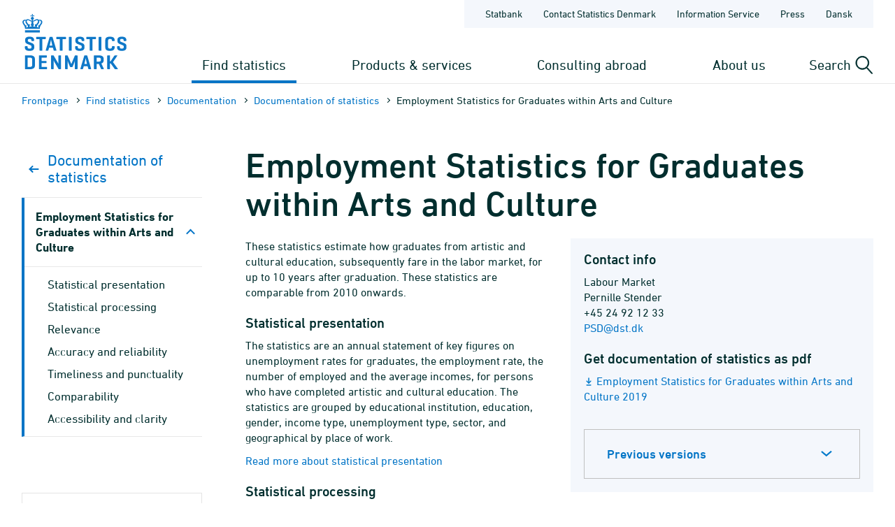

--- FILE ---
content_type: text/html; charset=utf-8
request_url: https://explorer.dst.dk/en/Statistik/dokumentation/documentationofstatistics/employment-statistics-for-graduates-within-arts-and-culture
body_size: 8971
content:

<!DOCTYPE html>
<html lang="en">
<head>
    
    <title>
        Documentation of statistics: Employment Statistics for Graduates within Arts and Culture - Statistics Denmark

    </title>
    
    <link rel="shortcut icon" href="/Site/Dst/Images/favicon2013.ico" />
    <meta name="viewport" content="width=device-width, initial-scale=1.0">
    <meta http-equiv="X-UA-Compatible" content="IE=Edge">
    <meta charset="UTF-8" />
    <link rel="apple-touch-icon" href="/Site/Dst/images/icons/apple-touch-icon-57×57-precomposed.png" sizes="57x57">
    <link rel="apple-touch-icon" href="/Site/Dst/images/icons/apple-touch-icon-72×72-precomposed.png" sizes="72x72">
    <link rel="apple-touch-icon" href="/Site/Dst/images/icons/apple-touch-icon-114×114-precomposed.png" sizes="114x114">
    <link rel="apple-touch-icon" href="/Site/Dst/images/icons/apple-touch-icon-144×144-precomposed.png" sizes="144x144">
    <!-- MetaCache loaded: 0 -->
    <!-- Meta GUID: {F7316FC3-CC9B-4DFB-991F-326447C7F740} -->
    <!-- Meta template: Kvalitetsdekl -->
    <meta name="description" content="" />
    <meta name="dcterms.title" content="Documentation of statistics: Employment Statistics for Graduates within Arts and Culture" />
    <meta name="twitter:site" content="@DSTdk"/>
    <meta name="twitter:card" content="summary_large_image"/>
    <meta property="og:title" content="Employment Statistics for Graduates within Arts and Culture"/>
    <meta property="og:description" content="Danmarks Statistik er den centrale myndighed for dansk statistik. Vores opgave er at indsamle, bearbejde og offentliggøre statistiske oplysninger om det danske samfund."/>
    <meta property="og:image" content="https://www.dst.dk/Site/Dst/images/dstdkSoMe.jpg"/>
    <meta property="og:image:width" content="2500" />
    <meta property="og:image:height" content="1306" />

    <!-- MetaCludoCache loaded: 0 -->
    <meta property="cludo:title" content="Documentation of statistics: Employment Statistics for Graduates within Arts and Culture" />
    <meta property="dst:metaReject" content="url:explorer.dst.dk" />
    <meta name="robots" content="noindex,nofollow" />
    <meta property="cludo:manualurl" content="https://www.dst.dk/en/Statistik/dokumentation/documentationofstatistics/employment-statistics-for-graduates-within-arts-and-culture" />
    <link rel="canonical" href="https://www.dst.dk/en/Statistik/dokumentation/documentationofstatistics/employment-statistics-for-graduates-within-arts-and-culture" />
    <meta property="cludo:DstPubType" content="Documentation of statistics" />
    <meta property="cludo:categorydst" content="_None" />
    <meta property="cludo:usemeta" content="" />


    <link href="/Site/Dst/css/dst.css" type="text/css" rel="stylesheet" />
    
    <link href="/Site/Dst/css/dst_menu.css" type="text/css" rel="stylesheet" />
    <script src="/Site/Global/script/jquery-3.7.0.min.js"></script>
    
    
    <script type="text/javascript">
        window._monsido = window._monsido || {
            token: "QARWrCQaiBrafClOpVkiEQ",
            statistics: {
                enabled: true,
                cookieLessTracking: true,
                documentTracking:
                    { enabled: true, documentCls: "monsido_download", documentIgnoreCls: "monsido_ignore_download", documentExt: [".pdf", ".PDF", "--pdf", ".xlsx", ".doc"], }
                ,
            },
            heatmap:

                { enabled: true, }
            ,
        };
    </script>
    <script type="text/javascript" async src="https://app-script.monsido.com/v2/monsido-script.js"></script>
    
</head>
<body class="">
    
    
<!-- Begin: CookieBanner:  -->

<!-- End: CookieBanner -->
    <a class="skipToContent" href="#mainContent">Skip to content</a>
    

    <div id="page">



            
            
<!-- Begin: Top -->

<!-- 
    !MENUV3!
    -->
<header>
            <div class="header-container">

                <div class="header-logo">
                    
<a href="/en" title="Statistics Denmark - Go to the frontpage">
    <img alt="Statistics Denmark logo" src="/Site/Dst/images/logo_uk.svg" />
</a>
                </div>

                <div class="header-content">
                    <!-- ServiceNav -->
                    
<nav class="service-nav">
    <ul>
        <li><a href="https://www.statbank.dk" aria-label="Statbank">Statbank</a></li>
        <li><a href="/en/kontakt" aria-label="Frontpage - Contact Statistics Denmark">Contact Statistics Denmark</a></li>
        <li><a href="/en/informationsservice" aria-label="Frontpage - Information Service">Information Service</a></li>
        <li><a href="/en/presse" aria-label="Frontpage - Press">Press</a></li>
        <li><a href="/da/Statistik/dokumentation/statistikdokumentation/kulturuddannedes-tilknytning-til-arbejdsmarkedet" aria-label="Dansk">Dansk</a></li>
        
    </ul>
</nav>

                    <div>
                        <div class="header-navigation">
                            <!-- MegaMenu -->
                            
<nav class="mega-nav">
    <ul>
        <li>
            
                <button class="toggle-nav" id="nav_item_4A04F6C772DF42999108B14DE253E7B3" aria-expanded="false" aria-haspopup="true" aria-controls="mega-nav-panel-1">
                    Find statistics 
                </button>

                <div class="mega-nav-panel" id="mega-nav-panel-1" role="region" aria-hidden="true">
                    <div style="background-image: url('/Site/Dst/images/menuv3/mega-nav-watermark.svg');">
                        <div role="menubar" class="mega-nav-panel__sub mega-nav-panel__sub--icon">
                            <img alt="" src="/Site/Dst/images/menuv3/MM_4A04F6C772DF42999108B14DE253E7B3.svg">
                            <a role="menuitem" href="/en/Statistik">Find statistics 
                                <img alt="" src="/Site/Dst/images/menuv3/mega-nav-arrow.svg" aria-hidden="true">
                            </a>
                        </div>
                        
                                <div class="mega-nav-panel__sub">
                                    <ul role="menubar">
                                    
                                            <li role="none">
                                                <a role="menuitem" href="/en/Statistik/emner">Statistics by subject</a>
                                                <ul>
                                                            <li><a href="/en/Statistik/emner/borgere">People</a></li><li><a href="/en/Statistik/emner/arbejde-og-indkomst">Labour and income</a></li><li><a href="/en/Statistik/emner/oekonomi">Economy</a></li><li><a href="/en/Statistik/emner/sociale-forhold">Social conditions</a></li><li><a href="/en/Statistik/emner/uddannelse-og-forskning">Education and research</a></li><li><a href="/en/Statistik/emner/erhvervsliv">Business</a></li><li><a href="/en/Statistik/emner/transport">Transport</a></li><li><a href="/en/Statistik/emner/kultur-og-fritid">Culture and leisure</a></li><li><a href="/en/Statistik/emner/miljoe-og-energi">Environment and energy</a></li>
                                                            </ul>
                                                        
                                            </li>
                                            
                                    </ul>
                                </div>
                            
                                <div class="mega-nav-panel__sub">
                                    <ul role="menubar">
                                    
                                            <li role="none">
                                                <a role="menuitem" href="/en/Statistik/temaer">Themes</a>
                                                <ul>
                                                            <li><a href="/en/Statistik/temaer/ligestilling">Gender equality</a></li><li><a href="/en/Statistik/temaer/digitalisering">Digitalisation</a></li><li><a href="/en/Statistik/temaer/invasion-af-ukraine">War in Ukraine</a></li><li><a href="/en/Statistik/temaer/klima">Climate</a></li><li><a href="/en/Statistik/temaer/SDG">Sustainable Development Goals</a></li><li><a href="/en/Statistik/temaer/overblik-dansk-oekonomi">An overview of the Danish economy</a></li><li><a href="/en/Statistik/temaer/tidligere-temaer">Previous themes</a></li>
                                                            </ul>
                                                        
                                            </li>
                                            
                                    </ul>
                                </div>
                            
                                <div class="mega-nav-panel__sub">
                                    <ul role="menubar">
                                    
                                            <li role="none">
                                                <a role="menuitem" href="/en/Statistik/nyheder-analyser-publ">Analyses and publications</a>
                                                
                                            </li>
                                            
                                            <li role="none">
                                                <a role="menuitem" href="/en/Statistik/planlagte">Scheduled Releases</a>
                                                
                                            </li>
                                            
                                            <li role="none">
                                                <a role="menuitem" href="/en/Statistik/laer-om-statistik">Learn statistics</a>
                                                
                                            </li>
                                            
                                            <li role="none">
                                                <a role="menuitem" href="/en/Statistik/hjaelp-til-statistikbanken">StatBank Denmark help</a>
                                                
                                            </li>
                                            
                                            <li role="none">
                                                <a role="menuitem" href="/en/Statistik/dokumentation">Documen&shy;tation</a>
                                                
                                            </li>
                                            
                                            <li role="none">
                                                <a role="menuitem" href="/en/Statistik/IMF">IMF SDDS plus</a>
                                                
                                            </li>
                                            
                                            <li role="none">
                                                <a role="menuitem" href="/en/Statistik/ADAM">Economic Model ADAM</a>
                                                
                                            </li>
                                            
                                    </ul>
                                </div>
                            
                    </div>
                </div>
                
                <button class="toggle-nav" id="nav_item_D7E18644BF774F04BE023F65B62EC818" aria-expanded="false" aria-haspopup="true" aria-controls="mega-nav-panel-2">
                    Products & services
                </button>

                <div class="mega-nav-panel" id="mega-nav-panel-2" role="region" aria-hidden="true">
                    <div style="background-image: url('/Site/Dst/images/menuv3/mega-nav-watermark.svg');">
                        <div role="menubar" class="mega-nav-panel__sub mega-nav-panel__sub--icon">
                            <img alt="" src="/Site/Dst/images/menuv3/MM_D7E18644BF774F04BE023F65B62EC818.svg">
                            <a role="menuitem" href="/en/TilSalg">Products & services
                                <img alt="" src="/Site/Dst/images/menuv3/mega-nav-arrow.svg" aria-hidden="true">
                            </a>
                        </div>
                        
                                <div class="mega-nav-panel__sub">
                                    <ul role="menubar">
                                    
                                            <li role="none">
                                                <a role="menuitem" href="/en/TilSalg/data-til-forskning">Data for research</a>
                                                
                                            </li>
                                            
                                            <li role="none">
                                                <a role="menuitem" href="/en/TilSalg/interview">Surveys</a>
                                                
                                            </li>
                                            
                                    </ul>
                                </div>
                            
                                <div class="mega-nav-panel__sub">
                                    <ul role="menubar">
                                    
                                            <li role="none">
                                                <a role="menuitem" href="/en/TilSalg/produkter">Standardised solutions</a>
                                                
                                            </li>
                                            
                                            <li role="none">
                                                <a role="menuitem" href="/en/TilSalg/ADAM">Economic model ADAM</a>
                                                
                                            </li>
                                            
                                    </ul>
                                </div>
                            
                                <div class="mega-nav-panel__sub">
                                    <ul role="menubar">
                                    
                                            <li role="none">
                                                <a role="menuitem" href="/en/TilSalg/skraeddersyede-loesninger">Customized solutions</a>
                                                
                                            </li>
                                            
                                    </ul>
                                </div>
                            
                    </div>
                </div>
                
                <button class="toggle-nav" id="nav_item_D8F6417AF627461EBBC1151573AD3909" aria-expanded="false" aria-haspopup="true" aria-controls="mega-nav-panel-3">
                    Consulting abroad
                </button>

                <div class="mega-nav-panel" id="mega-nav-panel-3" role="region" aria-hidden="true">
                    <div style="background-image: url('/Site/Dst/images/menuv3/mega-nav-watermark.svg');">
                        <div role="menubar" class="mega-nav-panel__sub mega-nav-panel__sub--icon">
                            <img alt="" src="/Site/Dst/images/menuv3/MM_D8F6417AF627461EBBC1151573AD3909.svg">
                            <a role="menuitem" href="/en/consulting">Consulting abroad
                                <img alt="" src="/Site/Dst/images/menuv3/mega-nav-arrow.svg" aria-hidden="true">
                            </a>
                        </div>
                        
                                <div class="mega-nav-panel__sub">
                                    <ul role="menubar">
                                    
                                            <li role="none">
                                                <a role="menuitem" href="/en/consulting/projects">Our projects</a>
                                                
                                            </li>
                                            
                                            <li role="none">
                                                <a role="menuitem" href="/en/consulting/news-from-international-consulting">News from International Consulting</a>
                                                
                                            </li>
                                            
                                            <li role="none">
                                                <a role="menuitem" href="/en/consulting/subscribe">Subscribe to news from International Consulting</a>
                                                
                                            </li>
                                            
                                            <li role="none">
                                                <a role="menuitem" href="/en/consulting/building-statistical-capacity">Building statistical capacity</a>
                                                
                                            </li>
                                            
                                            <li role="none">
                                                <a role="menuitem" href="/en/consulting/our-team">Our team</a>
                                                
                                            </li>
                                            
                                            <li role="none">
                                                <a role="menuitem" href="/en/consulting/annual-reports">Annual reports</a>
                                                
                                            </li>
                                            
                                    </ul>
                                </div>
                            
                                <div class="mega-nav-panel__sub">
                                    <a href="/en/consulting/projects?en">
                                        <article>
                                            <figure><img alt="Our projects" src="/-/media/Generel-grafik/MegamenuKampagner/consulting-abroad-kampagne.png"></figure>
                                            <div>
                                                <p><strong>Our projects</strong></p>
                                                <p>Statistics Denmark implements projects in other countries with the purpose to build up these countries’ capacity to produce statistics. </p>
                                            </div>
                                        </article>
                                    </a>
                                </div>
                                
                    </div>
                </div>
                
                <button class="toggle-nav" id="nav_item_445CE77248414C69B8209D77011126B2" aria-expanded="false" aria-haspopup="true" aria-controls="mega-nav-panel-4">
                    About us
                </button>

                <div class="mega-nav-panel" id="mega-nav-panel-4" role="region" aria-hidden="true">
                    <div style="background-image: url('/Site/Dst/images/menuv3/mega-nav-watermark.svg');">
                        <div role="menubar" class="mega-nav-panel__sub mega-nav-panel__sub--icon">
                            <img alt="" src="/Site/Dst/images/menuv3/MM_445CE77248414C69B8209D77011126B2.svg">
                            <a role="menuitem" href="/en/OmDS">About us
                                <img alt="" src="/Site/Dst/images/menuv3/mega-nav-arrow.svg" aria-hidden="true">
                            </a>
                        </div>
                        
                                <div class="mega-nav-panel__sub">
                                    <ul role="menubar">
                                    
                                            <li role="none">
                                                <a role="menuitem" href="/en/OmDS/organisation">Organisation</a>
                                                
                                            </li>
                                            
                                            <li role="none">
                                                <a role="menuitem" href="/en/OmDS/om-hjemmesiden">About the website</a>
                                                
                                            </li>
                                            
                                    </ul>
                                </div>
                            
                                <div class="mega-nav-panel__sub">
                                    <ul role="menubar">
                                    
                                            <li role="none">
                                                <a role="menuitem" href="/en/OmDS/strategi-og-kvalitet">Strategy and quality</a>
                                                
                                            </li>
                                            
                                            <li role="none">
                                                <a role="menuitem" href="/en/OmDS/policy-and-action-plan-for-gender-equality">Policy and action plan for gender equality</a>
                                                
                                            </li>
                                            
                                    </ul>
                                </div>
                            
                    </div>
                </div>
                
        </li>
    </ul>
</nav>

                        </div>

                        <div class="header-search-toggle">
                            <button id="js-toggle-header-search" aria-expanded="false" aria-haspopup="true" aria-controls="header-search-panel" aria-live="polite" class="toggle-button">
                                <span>Search</span>
                                <img src="/Site/Dst/images/menuv3/search.svg" alt="" aria-hidden="true">
                            </button>

                            <div class="header-search-panel" id="header-search-panel">
                                <form method="get" action="/en/search">
                                    <legend class="sr-only">Search dst.dk</legend>
                                    <input autocomplete="off" name="q" type="search" id="headersearchtext" value="" data-usesuggest="False" data-suggestkey="" data-searchengine="" data-suggestlist="" placeholder="Enter search phrase...">
                                    <button>
                                        <span class="sr-only">Search</span>
                                        <img src="/Site/Dst/images/menuv3/search-blue.svg" alt="Perform search" aria-hidden="true">
                                    </button>

                                    <input type="hidden" name="ui" value="dstdk">
                                    <ul class="search__suggest" id="DstSuggestList"></ul>
                                </form>
                            </div>
                        </div>
                        <div class="header-mobile-nav-toggle">
                            <button aria-expanded="false" aria-haspopup="true" aria-controls="mobile-panel" class="toggle-button toggle-mobile-nav" id="js-open-mobile-nav">
                                <span></span>
                                Menu
                            </button>
                        </div>
                    </div>

                </div>
            </div>

        </header>

<!-- End: Top -->


            
            <main>
                <span id="js-overlay" class="overlay"></span>
                <div class="content-container">
                    
<!-- Begin: Breadcrumb -->

        <div class="row breadcrumb">
            <div class="col-sm-12">
                <ul class="breadcrumb__list">
                    
        <li><a href="/en">Frontpage</a></li>
    
        <li><a href="/en/Statistik">Find statistics </a></li>
    
        <li><a href="/en/Statistik/dokumentation">Documen&shy;tation</a></li>
    
        <li><a href="/en/Statistik/dokumentation/documentationofstatistics">Documen&shy;tation of statistics</a></li>
    
        <li>Employment Statistics for Graduates within Arts and Culture</li>
    
                </ul>
            </div>
        </div>

    


        <div class="row breadcrumbMobile">
            <div class="col-sm-12">
                <ul class="breadcrumb__list">
                    
        <li><a href="/en">Frontpage</a></li>
    
        <li>...</li>
    
        <li><a href="/en/Statistik/dokumentation/documentationofstatistics">Documen&shy;tation of statistics</a></li>
    
        <li><a href=""></a></li>
    
                </ul>
            </div>
        </div>

    

<!-- End: Breadcrumb -->

                    <a name="mainContent"></a>
                    
<!-- Begin: Standardside -->
<div class="row">
    <!-- Main content -->
    <div class="col-md-9 col-md-push-3 content">
        
<!-- Begin: DocContent -->

<!-- Begin: Header -->
<h1>Employment Statistics for Graduates within Arts and Culture</h1>
<!-- End: Header -->

<div class="cludoContent">

<!-- Begin: TextContent -->
    
<!-- End: TextContent -->


<!--  Colectica: fc89acf6-af80-48fb-8d63-91849a67a42e:323-->
<div class="statistikdokumentation">
    <div id="main_0_pagecontent_0_textcontent_1_contactinfo" class="well well-right-6">
	
        <h3>Contact info</h3>
        Labour Market
        <br />
            Pernille Stender
        <br />
        <span class="phone-no">
            +45 24 92 12 33
        </span>
        <br />
        <p>
            <a href="javascript:mSend('PSD')" class="mail" id="mail">
            PSD@dst.dk
            </a>
        </p>

        <h3>Get documentation of statistics as pdf</h3>
        <p style="margin-bottom:36px;">
            <a target="_blank" href="/Site/Dst/SingleFiles/kvaldeklbilag.aspx?filename=49355584-7f8f-4fe5-bc0c-8777669405eeEmployment_Statistics_for_Graduates_within_Arts_and_Culture_2019&ext=.pdf" title='Get Employment Statistics for Graduates within Arts and Culture 2019 as pdf'>
                Employment Statistics for Graduates within Arts and Culture 2019
            </a>
        </p>
        <div class="accordion closed">
            <a href="#" class="accordion__header">Previous versions</a>
            <div class="accordion__body">
                <ul class="no-list-style">
                    <li>
                            <a target="_blank" href="/Site/Dst/SingleFiles/kvaldeklbilag.aspx?filename=d25edeae-698a-4607-8e02-0b7e5c4a6f8bEmployment_Statistics_for_Graduates_within_Arts_and_Culture_2018&ext=.pdf" title='Employment Statistics for Graduates within Arts and Culture' - Employment Statistics for Graduates within Arts and Culture 2018'>Employment Statistics for Graduates within Arts and Culture 2018</a><br />
                        </li>
                        <li>
                            <a target="_blank" href="/Site/Dst/SingleFiles/kvaldeklbilag.aspx?filename=21c2e315-9690-4ae6-96e7-4b6deb9fd58eEmployment_Statistics_for_Graduates_within_Arts_and_Culture_2017&ext=.pdf" title='Employment Statistics for Graduates within Arts and Culture' - Employment Statistics for Graduates within Arts and Culture 2017'>Employment Statistics for Graduates within Arts and Culture 2017</a><br />
                        </li>
                        <li>
                            <a target="_blank" href="/Site/Dst/SingleFiles/kvaldeklbilag.aspx?filename=81438815-a008-4d0c-a544-24b684df5c94Employment_Statistics_for_Graduates_within_Arts_and_Culture_2016&ext=.pdf" title='Employment Statistics for Graduates within Arts and Culture' - Employment Statistics for Graduates within Arts and Culture 2016'>Employment Statistics for Graduates within Arts and Culture 2016</a><br />
                        </li>
                        
                </ul>
            </div>
        </div>
        
</div>

    <div class="manchet">
        <!-- Version: 323--><p>These statistics estimate how graduates from artistic and cultural education, subsequently fare in the labor market, for up to 10 years after graduation. These statistics are comparable from 2010 onwards.</p>

    </div>
    <h3>Statistical presentation</h3>
<p>The statistics are an annual statement of key figures on unemployment rates for graduates, the employment rate, the number of employed and the average incomes, for persons who have completed artistic and cultural education. The statistics are grouped by educational institution, education, gender, income type, unemployment type, sector, and geographical by place of work.</p>

<p><a href="/en/Statistik/dokumentation/documentationofstatistics/employment-statistics-for-graduates-within-arts-and-culture/statistical-presentation" alt="Read more about statistical presentation">Read more about statistical presentation</a></p>
<h3>Statistical processing</h3>
<p>Information about graduates within arts and culture is reported to Statistics Denmark by the institutions of higher education within arts and culture. The information is complemented with information from the populations statistics, the educational statistics, the register-based labour force statistics , the register-based unemployment statistics and the income statistic.</p>

<p><a href="/en/Statistik/dokumentation/documentationofstatistics/employment-statistics-for-graduates-within-arts-and-culture/statistical-processing" alt="Read more about statistical processing">Read more about statistical processing</a></p>
<h3>Relevance</h3>
<p>The statistics was originally made as a tailor made solution for the Rectors' Conference. When the responsibility for the cultural statistics where handed over to statistics Denmark, Statistics Denmark also got the responsibility for the employment statistics for graduates within arts and culture.</p>

<p><a href="/en/Statistik/dokumentation/documentationofstatistics/employment-statistics-for-graduates-within-arts-and-culture/relevance" alt="Read more about relevance">Read more about relevance</a></p>
<h3>Accuracy and reliability</h3>
<p>It is not possible to calculate the margins of statistical error. The statistics are compiled for the whole population and, therefore, there is no sample error.</p>

<p><a href="/en/Statistik/dokumentation/documentationofstatistics/employment-statistics-for-graduates-within-arts-and-culture/accuracy-and-reliability" alt="Read more about accuracy and reliability">Read more about accuracy and reliability</a></p>
<h3>Timeliness and punctuality</h3>
<p>The statistics is published 3-5 months after the latest input data source has been published.  The latest data source is the register-based labour force statistics which is published 14-16 after the reference point in time.</p>

<p><a href="/en/Statistik/dokumentation/documentationofstatistics/employment-statistics-for-graduates-within-arts-and-culture/timeliness-and-punctuality" alt="Read more about timeliness and punctuality">Read more about timeliness and punctuality</a></p>
<h3>Comparability</h3>
<p>The statistics are comparable from 2007 to 2010 and again in the current time series from 2010 onwards. Data breaches in 2010 are due to a number of mergers of educational institutions in the years from 2009 to 2011. There are no international standards for graduates from artistic and cultural educations' subsequent connection to the labor market. The statistics are therefore not directly comparable with statements from other countries.</p>

<p><a href="/en/Statistik/dokumentation/documentationofstatistics/employment-statistics-for-graduates-within-arts-and-culture/comparability" alt="Read more about comparability">Read more about comparability</a></p>
<h3>Accessibility and clarity</h3>
<p>These statistics are published in the StatBank under <a href="https://www.statbank.dk/10374">Culture, education and employment</a></p>

<p><a href="/en/Statistik/dokumentation/documentationofstatistics/employment-statistics-for-graduates-within-arts-and-culture/accessibility-and-clarity" alt="Read more about accessibility and clarity">Read more about accessibility and clarity</a></p>

</div>
<script>
    jQuery(function () {
        if (window.screen.width < 700) jQuery("h1").addClass("h1-small");
    });
</script>

</div>


<!-- Begin: Formular -->

<!-- End: Formular -->

<!-- End: DocContent -->

        
<!-- Begin: Contact -->

<!-- End: Contact -->

    </div>
    <!-- Left menu -->
    <div class="col-md-3 col-md-pull-9 col-border-right leftmenu">
        <!-- Sidebar nav -->
        
<nav class="sidebar-nav">
    <ul>
        <li class="back">
            <a href="/en/Statistik/dokumentation/documentationofstatistics">
                <svg width="19" height="10" viewBox="0 0 19 10" fill="none" xmlns="http://www.w3.org/2000/svg">
                    <path d="M5.5835 9L1.5835 5L5.58349 0.999999" stroke="#0074C6" stroke-width="2" stroke-linecap="round" stroke-linejoin="round" />
                    <path d="M1.5835 5L13.5835 5" stroke="#0074C6" stroke-width="2" stroke-linecap="round" stroke-linejoin="round" />
                </svg>
                Documen&shy;tation of statistics
            </a>
        </li>
        
        <li class="has-children current">
            <a href="#">Employment Statistics for Graduates within Arts and Culture</a>

            
            <ul>
                <li>
                    <a href="/en/Statistik/dokumentation/documentationofstatistics/employment-statistics-for-graduates-within-arts-and-culture/statistical-presentation">Statistical presentation</a>
                </li>
                <li>
                    <a href="/en/Statistik/dokumentation/documentationofstatistics/employment-statistics-for-graduates-within-arts-and-culture/statistical-processing">Statistical processing</a>
                </li>
                <li>
                    <a href="/en/Statistik/dokumentation/documentationofstatistics/employment-statistics-for-graduates-within-arts-and-culture/relevance">Relevance</a>
                </li>
                <li>
                    <a href="/en/Statistik/dokumentation/documentationofstatistics/employment-statistics-for-graduates-within-arts-and-culture/accuracy-and-reliability">Accuracy and reliability</a>
                </li>
                <li>
                    <a href="/en/Statistik/dokumentation/documentationofstatistics/employment-statistics-for-graduates-within-arts-and-culture/timeliness-and-punctuality">Timeliness and punctuality</a>
                </li>
                <li>
                    <a href="/en/Statistik/dokumentation/documentationofstatistics/employment-statistics-for-graduates-within-arts-and-culture/comparability">Comparability</a>
                </li>
                <li>
                    <a href="/en/Statistik/dokumentation/documentationofstatistics/employment-statistics-for-graduates-within-arts-and-culture/accessibility-and-clarity">Accessibility and clarity</a>
                </li>
                
            </ul>
            
        </li>
        
    </ul>
</nav>
<script>
$('.sidebar-nav li.current a').click(function() {
    $(this).parent().find('ul').slideToggle();
    $(this).toggleClass('collapsed'); 
});
</script>


        <div id="main_0_ctl02_Show">
	
<div class="row social-share">
    <div class="col-xs-12">
        <h4 class="leftColumnHeader social-share__header">Share this page</h4>
        <ul class="social-share__list">
            <li class="social-share__item facebook">
                <a target="_blank" href="http://www.facebook.com/sharer.php?u=https://explorer.dst.dk/en/Statistik/dokumentation/documentationofstatistics/employment-statistics-for-graduates-within-arts-and-culture">
                    <svg aria-label="Share on Facebook" version="1.1" xmlns="http://www.w3.org/2000/svg" xmlns:xlink="http://www.w3.org/1999/xlink" x="0px" y="0px"
	 viewBox="0 0 115 115" style="enable-background:new 0 0 115 115;" xml:space="preserve" class="icon icon-fill icon-facebook">
<path d="m29.9,38.58031l11.28485,0l0,-11.28485c0,-4.83636 0,-12.49394 3.62727,-17.3303c3.62727,-4.83636 8.86667,-8.46364 17.73333,-8.46364c14.50909,0 20.55454,2.01515 20.55454,2.01515l-2.82121,16.92727c0,0 -4.83636,-1.20909 -9.2697,-1.20909c-4.43333,0 -8.46364,1.61212 -8.46364,6.04545l0,12.89697l18.13636,0l-0.80606,17.3303l-17.3303,0l0,57.63333l-21.36061,0l0,-57.63333l-11.28485,0l0,-16.92727z"></path>
</svg>

                </a>
            </li>
            <li class="social-share__item linkedin">
                <a target="_blank" href="https://www.linkedin.com/shareArticle?mini=true&url=https%3a%2f%2fexplorer.dst.dk%2fen%2fStatistik%2fdokumentation%2fdocumentationofstatistics%2femployment-statistics-for-graduates-within-arts-and-culture">
                    <svg aria-label="Share on LinkedIn" version="1.1" xmlns="http://www.w3.org/2000/svg" xmlns:xlink="http://www.w3.org/1999/xlink" x="0px" y="0px"
	 viewBox="0 0 115 115" style="enable-background:new 0 0 115 115;" xml:space="preserve" class="icon icon-fill icon-linkedin">
<path d="m26.4087,106.35l-21.24783,0l0,-67.28478l21.24783,0l0,67.28478zm-11.01739,-75.9413l0,0c-7.86957,0 -12.5913,-5.11522 -12.5913,-11.80435c0,-6.68913 5.11522,-11.80435 12.98478,-11.80435c7.86957,0 12.5913,5.11522 12.5913,11.80435c-0.39348,6.68913 -5.11522,11.80435 -12.98478,11.80435zm95.61521,75.9413l-24.00217,0l0,-35.01956c0,-9.05 -3.93478,-15.34565 -11.80435,-15.34565c-6.29565,0 -9.83696,4.32826 -11.41087,8.26304c-0.78696,1.57391 -0.39348,3.5413 -0.39348,5.5087l0,36.59348l-23.6087,0c0,0 0.39348,-62.16956 0,-67.67826l23.6087,0l0,10.62391c1.57391,-4.72174 9.05,-11.41087 21.24783,-11.41087c14.95217,0 26.75652,9.83696 26.75652,30.6913l0,37.77391l-0.39348,0z"></path>
</svg>

                </a>
            </li>
            <li class="social-share__item mail">
                <a href="#">
                    <svg aria-label="Send link" width="115" height="115" xmlns="http://www.w3.org/2000/svg" x="0px" y="0px" viewBox="0 0 115 115" style="enable-background:new 0 0 115 115;" xml:space="preserve" class="icon icon-fill icon-mail">
   <g>
    <path stroke="null" d="m113.1,102.62619l-111.2,0l0,-89.02619l111.2,0l0,89.02619zm-104.58095,-6.61905l97.96191,0l0,-75.7881l-97.96191,0l0,75.7881z"></path>
   </g>
   <g stroke="null">
    <path stroke="null" d="m57.5,71.51667c-4.79881,0 -9.26667,-1.98571 -12.41071,-5.46071l-42.3619,-46.82976l4.96429,-4.46786l42.3619,46.82976c1.98571,2.15119 4.63333,3.30952 7.6119,3.30952s5.62619,-1.15833 7.6119,-3.30952l42.3619,-46.82976l4.96429,4.46786l-42.69286,46.82976c-3.14405,3.475 -7.6119,5.46071 -12.41071,5.46071z"></path>
   </g>
 </svg>
                </a>
            </li>
        </ul>
    </div>
</div>

</div>
        
<!-- Begin: AdditionalInfo -->





<!-- End: AdditionalInfo -->

        
    </div>
</div>
<!-- End: Standardside -->

                </div>
            </main>

            
            
<!-- Begin: Footer. -->
<footer id="FooterPage">
    <div class="flex row footer-content">
        
                <div class="line col-xs-12 col-md-3 col-sm-6">
                    <h3>Ask us</h3>
                    <div class="link"><a title="" href="/en/kontakt" target="_self">Contact Statistics Denmark</a></div><div class="link"><a title="" href="/en/Indberet/vejledning-til-digital-indberetning/soseng" target="_self">Support for business surveys</a></div><div class="link"><a title="" href="/en/informationsservice" target="_self">Information Service</a></div>
                </div>
                
                <div class="line col-xs-12 col-md-3 col-sm-6">
                    <h3>Find it fast</h3>
                    <div class="link"><a title="" href="https://www.statbank.dk/" target="_self">Statbank Denmark</a></div><div class="link"><a title="" href="/en/Statistik/planlagte" target="_self">Scheduled Releases</a></div>
                </div>
                
                <div class="line col-xs-12 col-md-3 col-sm-6">
                    <h3>About the website</h3>
                    <div class="link"><a title="" href="/en/OmDS/om-hjemmesiden/privatlivspolitik" target="_self">Privacy Policy</a></div><div class="link"><a title="" href="/en/OmDS/om-hjemmesiden/cookiepolitik" target="_self">Cookie Policy</a></div><div class="link"><a title="" href="https://www.was.digst.dk/dst-dk" target="_self">Accessibility Statement</a></div>
                </div>
                
                <div class="line col-xs-12 col-md-3 col-sm-6">
                    <h3>Follow us</h3>
                    <div class="link"><a title="" href="https://www.facebook.com/danmarksstatistik" target="_self">Facebook</a></div><div class="link"><a title="" href="https://www.linkedin.com/company/statistics-denmark" target="_self">LinkedIn</a></div>
                </div>
                
    </div>
    <div class="rowbottom">
        <div class="bottom col-xs-12">&copy; Statistics Denmark</div>
    </div>

</footer>
<!-- End: Footer. -->


    </div>
    
    
<!-- Begin: Log -->
<img src="/Site/Dst/SingleFiles/Log.aspx?id=F7316FC3-CC9B-4DFB-991F-326447C7F740" id="logimage" style="display:none" alt="log" />
<!-- End: Log -->

    <script src="/Site/Dst/script/modernizr.custom.js"></script>
    <script src="/Site/Dst/script/dst.js"></script>

    <!-- !MENUV3! -->
    <!-- MenuMobile -->
    
<div class="mobile-panel" id="mobile-panel" aria-hidden="true" style="background-image: url('/Site/Dst/images/menuv3/mobile-nav-bg.svg');">

    <div class="mobile-panel-header">
        <div class="mobile-panel-header__controls">
            <button aria-hidden="true" class="mobile-nav-back" id="js-mobile-nav-back">
                <span></span>
                            Back

            </button>
        </div>
        <button aria-expanded="true" aria-haspopup="true" aria-controls="mobile-panel" class="toggle-button toggle-mobile-nav" id="js-close-mobile-nav">
            <span></span>
            Close
        </button>
    </div>

    <div class="mobile-nav-spinner" id="js-mobile-nav-spinner" aria-hidden="true">
        <div class="double-bounce1"></div>
        <div class="double-bounce2"></div>
    </div>

    <nav class="mobile-nav">
        <ul id="js-mobile-nav" data-nav-items-url="/DstDk-Global/Sider/MenuMobileData.aspx?lang=en" data-node-id="F7316FC3CC9B4DFB991F326447C7F740" role="tree" aria-multiselectable="false">
            <!-- Navitems - see mobile-nav.js -->
        </ul>
    </nav>

    <nav class="mobile-sub-nav is-hidden">
        <ul>
            <li><a href="https://www.statbank.dk" aria-label="Statbank">Statbank</a></li>
            <li><a href="/en/kontakt" aria-label="Frontpage - Contact Statistics Denmark">Contact Statistics Denmark</a></li>
            <li><a href="/en/informationsservice" aria-label="Frontpage - Information Service">Information Service</a></li>
            <li><a href="/en/presse" aria-label="Frontpage - Press">Press</a></li>
            <li><a href="/da/Statistik/dokumentation/statistikdokumentation/kulturuddannedes-tilknytning-til-arbejdsmarkedet" aria-label="Dansk">Dansk</a></li>
            
        </ul>
    </nav>

</div>

    
          <script>
              //function setMobileNavActivePage() {
              //    jQuery("#mobitm_795C0D06797F474F8E9FC7C749AAC0F0").addClass("is-active");
              //}

              
              $(function () {
                  jQuery("#nav_item_4A04F6C772DF42999108B14DE253E7B3").addClass("active");
              });
              
          </script>

    <script src="/Site/Dst/script/menuv3/vendor.js"></script>
    <script src="/Site/Dst/script/menuv3/app.js"></script>
    <script src="/Site/Dst/script/mobile-rotate.js"></script>
		<script src="/Site/Dst/script/dst-additional-functions.js"></script>
</body>
</html>


--- FILE ---
content_type: text/css
request_url: https://explorer.dst.dk/Site/Dst/css/dst.css
body_size: 40276
content:
@import url("https://fast.fonts.net/lt/1.css?apiType=css&c=e11f5528-9a58-4656-873b-1c45012daaf6&fontids=1448933,1448937,1448941");@font-face{font-family:"DIN Next";src:url("/Site/Dst/Fonts/1448933/bbb280b3-b74d-49f2-908d-0395516a3dc8.eot?#iefix");src:url("/Site/Dst/Fonts/1448933/bbb280b3-b74d-49f2-908d-0395516a3dc8.eot?#iefix") format("eot"),url("/Site/Dst/Fonts/1448933/95d17c42-537a-4cbf-a8c1-60fcc6edf28f.woff2") format("woff2"),url("/Site/Dst/Fonts/1448933/3097f8f0-50b7-4d8d-8745-6281850a1b05.woff") format("woff"),url("/Site/Dst/Fonts/1448933/ac4b95cb-49c4-493a-a895-471d763cea38.ttf") format("truetype");font-weight:400}@font-face{font-family:"DIN Next";src:url("/Site/Dst/Fonts/1448937/fd94b7ac-c184-4f5c-a847-0a4785f3e98f.eot?#iefix");src:url("/Site/Dst/Fonts/1448937/fd94b7ac-c184-4f5c-a847-0a4785f3e98f.eot?#iefix") format("eot"),url("/Site/Dst/Fonts/1448937/cf1948b4-c50b-418b-a059-e8ed8bf0f9f1.woff2") format("woff2"),url("/Site/Dst/Fonts/1448937/bd983b7f-76bb-4f54-83bb-889fd36d60e6.woff") format("woff"),url("/Site/Dst/Fonts/1448937/63fb1f94-0e8f-4c85-b559-b0dd27ecbf5a.ttf") format("truetype");font-weight:600}@font-face{font-family:"DIN Next";src:url("/Site/Dst/Fonts/1448941/435ec954-73b2-4a0c-89ed-0c36d79ee595.eot?#iefix");src:url("/Site/Dst/Fonts/1448941/435ec954-73b2-4a0c-89ed-0c36d79ee595.eot?#iefix") format("eot"),url("/Site/Dst/Fonts/1448941/7e3bc38e-72f2-4d0b-8e96-4c466b57b052.woff2") format("woff2"),url("/Site/Dst/Fonts/1448941/8283248b-29aa-4d91-8920-841505269e68.woff") format("woff"),url("/Site/Dst/Fonts/1448941/929bfe48-8086-4796-820d-ff0222f68dd0.ttf") format("truetype");font-weight:bold}.errorText{color:#E30613}html{font-family:sans-serif;-ms-text-size-adjust:100%;-webkit-text-size-adjust:100%}body{margin:0}article,aside,details,figcaption,figure,footer,header,hgroup,main,menu,nav,section,summary{display:block}audio,canvas,progress,video{display:inline-block;vertical-align:baseline}audio:not([controls]){display:none;height:0}[hidden],template{display:none}a{background-color:transparent}a:active,a:hover{outline:0}abbr[title]{border-bottom:1px dotted}b,strong{font-weight:bold}dfn{font-style:normal}h1{font-size:2em;margin:0.67em 0}mark{background:#ff0;color:#000}small{font-size:80%}sub,sup{font-size:75%;line-height:0;position:relative;vertical-align:baseline}sup{top:-0.5em}sub{bottom:-0.25em}img{border:0}svg:not(:root){overflow:hidden}figure{margin:1em 40px}hr{box-sizing:content-box;height:0}pre{overflow:auto}code,kbd,pre,samp{font-family:monospace,monospace;font-size:1em}button,input,optgroup,select,textarea{color:inherit;font:inherit;margin:0}button{overflow:visible}button,select{text-transform:none}button,html input[type="button"],input[type="reset"],input[type="submit"]{-webkit-appearance:button;cursor:pointer}button[disabled],html input[disabled]{cursor:default}button::-moz-focus-inner,input::-moz-focus-inner{border:0;padding:0}input{line-height:normal}input[type="checkbox"],input[type="radio"]{box-sizing:border-box;padding:0}input[type="number"]::-webkit-inner-spin-button,input[type="number"]::-webkit-outer-spin-button{height:auto}input[type="search"]{-webkit-appearance:textfield;box-sizing:content-box}input[type="search"]::-webkit-search-cancel-button,input[type="search"]::-webkit-search-decoration{-webkit-appearance:none}fieldset{border:1px solid #c0c0c0;margin:0 2px;padding:0.35em 0.625em 0.75em}legend{border:0;padding:0}textarea{overflow:auto}optgroup{font-weight:bold}table{border-collapse:collapse;border-spacing:0}td,th{padding:0}@media print{*,*:before,*:after{background:transparent !important;box-shadow:none !important;text-shadow:none !important}a,a:visited{text-decoration:underline}a[href^="#"]:after,a[href^="javascript:"]:after{content:""}pre,blockquote{border:1px solid #999;page-break-inside:avoid}thead{display:table-header-group}tr,img{page-break-inside:avoid}img{max-width:100% !important}p,h2,h3{orphans:3;widows:3}h2,h3{page-break-after:avoid}.navbar{display:none}.btn > .caret,.dropup > .btn > .caret{border-top-color:#000 !important}.label{border:1px solid #000}.table{border-collapse:collapse !important}.table td,.table th{background-color:#fff !important}.table-bordered th,.table-bordered td{border:1px solid #ddd !important}}*{-webkit-box-sizing:border-box;-moz-box-sizing:border-box;box-sizing:border-box}*:before,*:after{-webkit-box-sizing:border-box;-moz-box-sizing:border-box;box-sizing:border-box}html{font-size:10px;-webkit-tap-highlight-color:rgba(0,0,0,0)}body{font-family:"DIN Next","Helvetica Neue",Helvetica,Arial,sans-serif;font-size:16px;line-height:1.42857143;color:#002E2E;background-color:#fff}input,button,select,textarea{font-family:inherit;font-size:inherit;line-height:inherit}a{color:#0074c6;text-decoration:none}a:hover{color:#008038;text-decoration:underline}a:focus{}figure{margin:0}img{vertical-align:middle}.img-responsive{display:block;max-width:100%;height:auto}.img-responsive.img-center{margin:auto}.img-rounded{border-radius:0}.img-thumbnail{padding:4px;line-height:1.42857143;background-color:#fff;border:1px solid #ddd;border-radius:0;-webkit-transition:all 0.2s ease-in-out;-o-transition:all 0.2s ease-in-out;transition:all 0.2s ease-in-out;display:inline-block;max-width:100%;height:auto}.img-thumbnail.img-center{margin:auto}.img-circle{border-radius:50%}hr{margin-top:22px;margin-bottom:22px;border:0;border-top:1px solid #eeeeee}.sr-only{position:absolute;width:1px;height:1px;margin:-1px;padding:0;overflow:hidden;clip:rect(0,0,0,0);border:0}.sr-only-focusable:active,.sr-only-focusable:focus{position:static;width:auto;height:auto;margin:0;overflow:visible;clip:auto}[role="button"]{cursor:pointer}h1,h2,h3,h4,h5,h6,.h1,.h2,.h3,.h4,.h5,.h6{font-family:inherit;font-weight:600;line-height:1.1;color:inherit}h1 small,h2 small,h3 small,h4 small,h5 small,h6 small,.h1 small,.h2 small,.h3 small,.h4 small,.h5 small,.h6 small,h1 .small,h2 .small,h3 .small,h4 .small,h5 .small,h6 .small,.h1 .small,.h2 .small,.h3 .small,.h4 .small,.h5 .small,.h6 .small{font-weight:normal;line-height:1;color:#727272}h1,.h1,h2,.h2,h3,.h3{margin-top:22px;margin-bottom:22px}h1 small,.h1 small,h2 small,.h2 small,h3 small,.h3 small,h1 .small,.h1 .small,h2 .small,.h2 .small,h3 .small,.h3 .small{font-size:65%}@media only screen and (max-width:767px){h1{margin-top:0}}.content h2,.h2,.content h3,.h3{margin-bottom:10px}.content h2 small,.h2 small,.content h3 small,.h3 small,.content h2 .small,.h2 .small,.content h3 .small,.h3 .small{font-size:65%}h4,.h4,h5,.h5,h6,.h6{margin-top:11px;margin-bottom:11px}h4 small,.h4 small,h5 small,.h5 small,h6 small,.h6 small,h4 .small,.h4 .small,h5 .small,.h5 .small,h6 .small,.h6 .small{font-size:75%}h1,.h1{font-size:50px}@media print{h1,.h1{font-size:40px !important}}h2,.h2{font-size:30px}h3,.h3{font-size:20px}h4,.h4{font-size:19px}h5,.h5{font-size:16px}h6,.h6{font-size:14px}p{margin:0 0 11px}.lead{margin-bottom:22px;font-size:18px;font-weight:300;line-height:1.4}@media (min-width:768px){.lead{font-size:22px}}small,.small{font-size:87%}mark,.mark{background-color:#fcf8e3;padding:0.2em}.text-left{text-align:left}.text-right{text-align:right}.text-center{text-align:center}.text-justify{text-align:justify}.text-nowrap{white-space:nowrap}.text-lowercase{text-transform:lowercase}.text-uppercase{text-transform:uppercase}.text-capitalize{text-transform:capitalize}.text-muted{color:#727272}.text-primary{color:#0074c6}a.text-primary:hover,a.text-primary:focus{color:#005693}.text-success{color:#3c763d}a.text-success:hover,a.text-success:focus{color:#2b542c}.text-info{color:#31708f}a.text-info:hover,a.text-info:focus{color:#245269}.text-warning{color:#8a6d3b}a.text-warning:hover,a.text-warning:focus{color:#66512c}.text-danger{color:#a94442}a.text-danger:hover,a.text-danger:focus{color:#843534}.bg-primary{color:#fff;background-color:#0074c6}a.bg-primary:hover,a.bg-primary:focus{background-color:#005693}.bg-success{background-color:#dff0d8}a.bg-success:hover,a.bg-success:focus{background-color:#c1e2b3}.bg-info{background-color:#d9edf7}a.bg-info:hover,a.bg-info:focus{background-color:#afd9ee}.bg-warning{background-color:#fcf8e3}a.bg-warning:hover,a.bg-warning:focus{background-color:#f7ecb5}.bg-danger{background-color:#f2dede}a.bg-danger:hover,a.bg-danger:focus{background-color:#e4b9b9}.page-header{padding-bottom:10px;margin:44px 0 22px;border-bottom:1px solid #eeeeee}ul,ol{margin-top:0;margin-bottom:11px}ul ul,ol ul,ul ol,ol ol{margin-bottom:0}.content li{margin-bottom:7px}.list-unstyled{padding-left:0;list-style:none}.list-inline{padding-left:0;list-style:none;margin-left:-5px}.list-inline > li{display:inline-block;padding-left:5px;padding-right:5px}dl{margin-top:0;margin-bottom:22px}dt,dd{line-height:1.42857143}dt{font-weight:bold}dd{margin-left:0;margin-bottom:11px}@media (min-width:768px){.dl-horizontal dt{float:left;width:160px;clear:left;text-align:right;overflow:hidden;text-overflow:ellipsis;white-space:nowrap}.dl-horizontal dd{margin-left:180px}}abbr[title],abbr[data-original-title]{cursor:help;border-bottom:1px dotted #727272}.initialism{font-size:90%;text-transform:uppercase}blockquote{padding:11px 22px;margin:0 0 22px;font-size:20px;border-left:5px solid #eeeeee}blockquote p:last-child,blockquote ul:last-child,blockquote ol:last-child{margin-bottom:0}blockquote footer,blockquote small,blockquote .small{display:block;font-size:80%;line-height:1.42857143;color:#727272}blockquote footer:before,blockquote small:before,blockquote .small:before{content:'\2014 \00A0'}.blockquote-reverse,blockquote.pull-right{padding-right:15px;padding-left:0;border-right:5px solid #eeeeee;border-left:0;text-align:right}.blockquote-reverse footer:before,blockquote.pull-right footer:before,.blockquote-reverse small:before,blockquote.pull-right small:before,.blockquote-reverse .small:before,blockquote.pull-right .small:before{content:''}.blockquote-reverse footer:after,blockquote.pull-right footer:after,.blockquote-reverse small:after,blockquote.pull-right small:after,.blockquote-reverse .small:after,blockquote.pull-right .small:after{content:'\00A0 \2014'}address{margin-bottom:22px;font-style:normal;line-height:1.42857143}.toupper{text-transform:uppercase}.leftColumnHeader{text-transform:uppercase;margin-top:22px}code,kbd,pre,samp{font-family:Menlo,Monaco,Consolas,"Courier New",monospace}code{padding:2px 4px;font-size:90%;color:#c7254e;background-color:#f9f2f4;border-radius:0}kbd{padding:2px 4px;font-size:90%;color:#fff;background-color:#333;border-radius:0;box-shadow:inset 0 -1px 0 rgba(0,0,0,0.25)}kbd kbd{padding:0;font-size:100%;font-weight:bold;box-shadow:none}pre{display:block;padding:10.5px;margin:0 0 11px;font-size:15px;line-height:1.42857143;word-break:break-all;word-wrap:break-word;color:#333333;background-color:#f5f5f5;border:1px solid #ccc;border-radius:0;max-width:900px}pre code{padding:0;font-size:inherit;color:inherit;white-space:pre-wrap;background-color:transparent;border-radius:0}.pre-scrollable{max-height:340px;overflow-y:scroll}.container{margin-right:auto;margin-left:auto;padding-left:31px;padding-right:31px}@media (min-width:768px){.container{width:782px}}@media (min-width:992px){.container{width:1002px}}@media (min-width:1200px){.container{width:1202px}}.container-fluid{margin-right:auto;margin-left:auto;padding-left:31px;padding-right:31px;margin-right:0}.row{margin-left:-31px;margin-right:-31px}.col-xs-1,.col-sm-1,.col-md-1,.col-lg-1,.col-xs-2,.col-sm-2,.col-md-2,.col-lg-2,.col-xs-3,.col-sm-3,.col-md-3,.col-lg-3,.col-xs-4,.col-sm-4,.col-md-4,.col-lg-4,.col-xs-5,.col-sm-5,.col-md-5,.col-lg-5,.col-xs-6,.col-sm-6,.col-md-6,.col-lg-6,.col-xs-7,.col-sm-7,.col-md-7,.col-lg-7,.col-xs-8,.col-sm-8,.col-md-8,.col-lg-8,.col-xs-9,.col-sm-9,.col-md-9,.col-lg-9,.col-xs-10,.col-sm-10,.col-md-10,.col-lg-10,.col-xs-11,.col-sm-11,.col-md-11,.col-lg-11,.col-xs-12,.col-sm-12,.col-md-12,.col-lg-12{position:relative;min-height:1px;padding-left:31px;padding-right:31px}.col-xs-1,.col-xs-2,.col-xs-3,.col-xs-4,.col-xs-5,.col-xs-6,.col-xs-7,.col-xs-8,.col-xs-9,.col-xs-10,.col-xs-11,.col-xs-12{float:left}.col-xs-12{width:100%}.col-xs-11{width:91.66666667%}.col-xs-10{width:83.33333333%}.col-xs-9{width:75%}.col-xs-8{width:66.66666667%}.col-xs-7{width:58.33333333%}.col-xs-6{width:50%}.col-xs-5{width:41.66666667%}.col-xs-4{width:33.33333333%}.col-xs-3{width:25%}.col-xs-2{width:16.66666667%}.col-xs-1{width:8.33333333%}.col-xs-pull-12{right:100%}.col-xs-pull-11{right:91.66666667%}.col-xs-pull-10{right:83.33333333%}.col-xs-pull-9{right:75%}.col-xs-pull-8{right:66.66666667%}.col-xs-pull-7{right:58.33333333%}.col-xs-pull-6{right:50%}.col-xs-pull-5{right:41.66666667%}.col-xs-pull-4{right:33.33333333%}.col-xs-pull-3{right:25%}.col-xs-pull-2{right:16.66666667%}.col-xs-pull-1{right:8.33333333%}.col-xs-pull-0{right:auto}.col-xs-push-12{left:100%}.col-xs-push-11{left:91.66666667%}.col-xs-push-10{left:83.33333333%}.col-xs-push-9{left:75%}.col-xs-push-8{left:66.66666667%}.col-xs-push-7{left:58.33333333%}.col-xs-push-6{left:50%}.col-xs-push-5{left:41.66666667%}.col-xs-push-4{left:33.33333333%}.col-xs-push-3{left:25%}.col-xs-push-2{left:16.66666667%}.col-xs-push-1{left:8.33333333%}.col-xs-push-0{left:auto}.col-xs-offset-12{margin-left:100%}.col-xs-offset-11{margin-left:91.66666667%}.col-xs-offset-10{margin-left:83.33333333%}.col-xs-offset-9{margin-left:75%}.col-xs-offset-8{margin-left:66.66666667%}.col-xs-offset-7{margin-left:58.33333333%}.col-xs-offset-6{margin-left:50%}.col-xs-offset-5{margin-left:41.66666667%}.col-xs-offset-4{margin-left:33.33333333%}.col-xs-offset-3{margin-left:25%}.col-xs-offset-2{margin-left:16.66666667%}.col-xs-offset-1{margin-left:8.33333333%}.col-xs-offset-0{margin-left:0}@media (min-width:768px){.col-sm-1,.col-sm-2,.col-sm-3,.col-sm-4,.col-sm-5,.col-sm-6,.col-sm-7,.col-sm-8,.col-sm-9,.col-sm-10,.col-sm-11,.col-sm-12{float:left}.col-sm-12{width:100%}.col-sm-11{width:91.66666667%}.col-sm-10{width:83.33333333%}.col-sm-9{width:75%}.col-sm-8{width:66.66666667%}.col-sm-7{width:58.33333333%}.col-sm-6{width:50%}.col-sm-5{width:41.66666667%}.col-sm-4{width:33.33333333%}.col-sm-3{width:25%}.col-sm-2{width:16.66666667%}.col-sm-1{width:8.33333333%}.col-sm-pull-12{right:100%}.col-sm-pull-11{right:91.66666667%}.col-sm-pull-10{right:83.33333333%}.col-sm-pull-9{right:75%}.col-sm-pull-8{right:66.66666667%}.col-sm-pull-7{right:58.33333333%}.col-sm-pull-6{right:50%}.col-sm-pull-5{right:41.66666667%}.col-sm-pull-4{right:33.33333333%}.col-sm-pull-3{right:25%}.col-sm-pull-2{right:16.66666667%}.col-sm-pull-1{right:8.33333333%}.col-sm-pull-0{right:auto}.col-sm-push-12{left:100%}.col-sm-push-11{left:91.66666667%}.col-sm-push-10{left:83.33333333%}.col-sm-push-9{left:75%}.col-sm-push-8{left:66.66666667%}.col-sm-push-7{left:58.33333333%}.col-sm-push-6{left:50%}.col-sm-push-5{left:41.66666667%}.col-sm-push-4{left:33.33333333%}.col-sm-push-3{left:25%}.col-sm-push-2{left:16.66666667%}.col-sm-push-1{left:8.33333333%}.col-sm-push-0{left:auto}.col-sm-offset-12{margin-left:100%}.col-sm-offset-11{margin-left:91.66666667%}.col-sm-offset-10{margin-left:83.33333333%}.col-sm-offset-9{margin-left:75%}.col-sm-offset-8{margin-left:66.66666667%}.col-sm-offset-7{margin-left:58.33333333%}.col-sm-offset-6{margin-left:50%}.col-sm-offset-5{margin-left:41.66666667%}.col-sm-offset-4{margin-left:33.33333333%}.col-sm-offset-3{margin-left:25%}.col-sm-offset-2{margin-left:16.66666667%}.col-sm-offset-1{margin-left:8.33333333%}.col-sm-offset-0{margin-left:0}}@media (min-width:992px){.col-md-1,.col-md-2,.col-md-3,.col-md-4,.col-md-5,.col-md-6,.col-md-7,.col-md-8,.col-md-9,.col-md-10,.col-md-11,.col-md-12{float:left}.col-md-12{width:100%}.col-md-11{width:91.66666667%}.col-md-10{width:83.33333333%}.col-md-9{width:75%}.col-md-8{width:66.66666667%}.col-md-7{width:58.33333333%}.col-md-6{width:50%}.col-md-5{width:41.66666667%}.col-md-4{width:33.33333333%}.col-md-3{width:25%}.col-md-2{width:16.66666667%}.col-md-1{width:8.33333333%}.col-md-pull-12{right:100%}.col-md-pull-11{right:91.66666667%}.col-md-pull-10{right:83.33333333%}.col-md-pull-9{right:75%}.col-md-pull-8{right:66.66666667%}.col-md-pull-7{right:58.33333333%}.col-md-pull-6{right:50%}.col-md-pull-5{right:41.66666667%}.col-md-pull-4{right:33.33333333%}.col-md-pull-3{right:25%}.col-md-pull-2{right:16.66666667%}.col-md-pull-1{right:8.33333333%}.col-md-pull-0{right:auto}.col-md-push-12{left:100%}.col-md-push-11{left:91.66666667%}.col-md-push-10{left:83.33333333%}.col-md-push-9{left:75%}.col-md-push-8{left:66.66666667%}.col-md-push-7{left:58.33333333%}.col-md-push-6{left:50%}.col-md-push-5{left:41.66666667%}.col-md-push-4{left:33.33333333%}.col-md-push-3{left:25%}.col-md-push-2{left:16.66666667%}.col-md-push-1{left:8.33333333%}.col-md-push-0{left:auto}.col-md-offset-12{margin-left:100%}.col-md-offset-11{margin-left:91.66666667%}.col-md-offset-10{margin-left:83.33333333%}.col-md-offset-9{margin-left:75%}.col-md-offset-8{margin-left:66.66666667%}.col-md-offset-7{margin-left:58.33333333%}.col-md-offset-6{margin-left:50%}.col-md-offset-5{margin-left:41.66666667%}.col-md-offset-4{margin-left:33.33333333%}.col-md-offset-3{margin-left:25%}.col-md-offset-2{margin-left:16.66666667%}.col-md-offset-1{margin-left:8.33333333%}.col-md-offset-0{margin-left:0}}@media (min-width:1200px){.col-lg-1,.col-lg-2,.col-lg-3,.col-lg-4,.col-lg-5,.col-lg-6,.col-lg-7,.col-lg-8,.col-lg-9,.col-lg-10,.col-lg-11,.col-lg-12{float:left}.col-lg-12{width:100%}.col-lg-11{width:91.66666667%}.col-lg-10{width:83.33333333%}.col-lg-9{width:75%}.col-lg-8{width:66.66666667%}.col-lg-7{width:58.33333333%}.col-lg-6{width:50%}.col-lg-5{width:41.66666667%}.col-lg-4{width:33.33333333%}.col-lg-3{width:25%}.col-lg-2{width:16.66666667%}.col-lg-1{width:8.33333333%}.col-lg-pull-12{right:100%}.col-lg-pull-11{right:91.66666667%}.col-lg-pull-10{right:83.33333333%}.col-lg-pull-9{right:75%}.col-lg-pull-8{right:66.66666667%}.col-lg-pull-7{right:58.33333333%}.col-lg-pull-6{right:50%}.col-lg-pull-5{right:41.66666667%}.col-lg-pull-4{right:33.33333333%}.col-lg-pull-3{right:25%}.col-lg-pull-2{right:16.66666667%}.col-lg-pull-1{right:8.33333333%}.col-lg-pull-0{right:auto}.col-lg-push-12{left:100%}.col-lg-push-11{left:91.66666667%}.col-lg-push-10{left:83.33333333%}.col-lg-push-9{left:75%}.col-lg-push-8{left:66.66666667%}.col-lg-push-7{left:58.33333333%}.col-lg-push-6{left:50%}.col-lg-push-5{left:41.66666667%}.col-lg-push-4{left:33.33333333%}.col-lg-push-3{left:25%}.col-lg-push-2{left:16.66666667%}.col-lg-push-1{left:8.33333333%}.col-lg-push-0{left:auto}.col-lg-offset-12{margin-left:100%}.col-lg-offset-11{margin-left:91.66666667%}.col-lg-offset-10{margin-left:83.33333333%}.col-lg-offset-9{margin-left:75%}.col-lg-offset-8{margin-left:66.66666667%}.col-lg-offset-7{margin-left:58.33333333%}.col-lg-offset-6{margin-left:50%}.col-lg-offset-5{margin-left:41.66666667%}.col-lg-offset-4{margin-left:33.33333333%}.col-lg-offset-3{margin-left:25%}.col-lg-offset-2{margin-left:16.66666667%}.col-lg-offset-1{margin-left:8.33333333%}.col-lg-offset-0{margin-left:0}}table{background-color:transparent}caption{padding-top:8px;padding-bottom:8px;color:#727272;text-align:left}th{text-align:left}.table{width:100%;max-width:100%;margin-bottom:22px}.table > thead > tr > th,.table > tbody > tr > th,.table > tfoot > tr > th,.table > thead > tr > td,.table > tbody > tr > td,.table > tfoot > tr > td{padding:8px;line-height:1.42857143;vertical-align:top;border-top:1px solid #ddd}.table > thead > tr > th{vertical-align:bottom;border-bottom:2px solid #ddd}.table > caption + thead > tr:first-child > th,.table > colgroup + thead > tr:first-child > th,.table > thead:first-child > tr:first-child > th,.table > caption + thead > tr:first-child > td,.table > colgroup + thead > tr:first-child > td,.table > thead:first-child > tr:first-child > td{border-top:0}.table > tbody + tbody{border-top:2px solid #ddd}.table .table{background-color:#fff}.table-condensed > thead > tr > th,.table-condensed > tbody > tr > th,.table-condensed > tfoot > tr > th,.table-condensed > thead > tr > td,.table-condensed > tbody > tr > td,.table-condensed > tfoot > tr > td{padding:5px}.table-bordered{border:1px solid #ddd}.table-bordered > thead > tr > th,.table-bordered > tbody > tr > th,.table-bordered > tfoot > tr > th,.table-bordered > thead > tr > td,.table-bordered > tbody > tr > td,.table-bordered > tfoot > tr > td{border:1px solid #ddd}.table-bordered > thead > tr > th,.table-bordered > thead > tr > td{border-bottom-width:2px}.table-striped > tbody > tr:nth-of-type(odd){background-color:#F9FBFD}.table-hover > tbody > tr:hover{background-color:#f5f5f5}table col[class*="col-"]{position:static;float:none;display:table-column}table td[class*="col-"],table th[class*="col-"]{position:static;float:none;display:table-cell}.table > thead > tr > td.active,.table > tbody > tr > td.active,.table > tfoot > tr > td.active,.table > thead > tr > th.active,.table > tbody > tr > th.active,.table > tfoot > tr > th.active,.table > thead > tr.active > td,.table > tbody > tr.active > td,.table > tfoot > tr.active > td,.table > thead > tr.active > th,.table > tbody > tr.active > th,.table > tfoot > tr.active > th{background-color:#f5f5f5}.table-hover > tbody > tr > td.active:hover,.table-hover > tbody > tr > th.active:hover,.table-hover > tbody > tr.active:hover > td,.table-hover > tbody > tr:hover > .active,.table-hover > tbody > tr.active:hover > th{background-color:#e8e8e8}.table > thead > tr > td.success,.table > tbody > tr > td.success,.table > tfoot > tr > td.success,.table > thead > tr > th.success,.table > tbody > tr > th.success,.table > tfoot > tr > th.success,.table > thead > tr.success > td,.table > tbody > tr.success > td,.table > tfoot > tr.success > td,.table > thead > tr.success > th,.table > tbody > tr.success > th,.table > tfoot > tr.success > th{background-color:#dff0d8}.table-hover > tbody > tr > td.success:hover,.table-hover > tbody > tr > th.success:hover,.table-hover > tbody > tr.success:hover > td,.table-hover > tbody > tr:hover > .success,.table-hover > tbody > tr.success:hover > th{background-color:#d0e9c6}.table > thead > tr > td.info,.table > tbody > tr > td.info,.table > tfoot > tr > td.info,.table > thead > tr > th.info,.table > tbody > tr > th.info,.table > tfoot > tr > th.info,.table > thead > tr.info > td,.table > tbody > tr.info > td,.table > tfoot > tr.info > td,.table > thead > tr.info > th,.table > tbody > tr.info > th,.table > tfoot > tr.info > th{background-color:#d9edf7}.table-hover > tbody > tr > td.info:hover,.table-hover > tbody > tr > th.info:hover,.table-hover > tbody > tr.info:hover > td,.table-hover > tbody > tr:hover > .info,.table-hover > tbody > tr.info:hover > th{background-color:#c4e3f3}.table > thead > tr > td.warning,.table > tbody > tr > td.warning,.table > tfoot > tr > td.warning,.table > thead > tr > th.warning,.table > tbody > tr > th.warning,.table > tfoot > tr > th.warning,.table > thead > tr.warning > td,.table > tbody > tr.warning > td,.table > tfoot > tr.warning > td,.table > thead > tr.warning > th,.table > tbody > tr.warning > th,.table > tfoot > tr.warning > th{background-color:#fcf8e3}.table-hover > tbody > tr > td.warning:hover,.table-hover > tbody > tr > th.warning:hover,.table-hover > tbody > tr.warning:hover > td,.table-hover > tbody > tr:hover > .warning,.table-hover > tbody > tr.warning:hover > th{background-color:#faf2cc}.table > thead > tr > td.danger,.table > tbody > tr > td.danger,.table > tfoot > tr > td.danger,.table > thead > tr > th.danger,.table > tbody > tr > th.danger,.table > tfoot > tr > th.danger,.table > thead > tr.danger > td,.table > tbody > tr.danger > td,.table > tfoot > tr.danger > td,.table > thead > tr.danger > th,.table > tbody > tr.danger > th,.table > tfoot > tr.danger > th{background-color:#f2dede}.table-hover > tbody > tr > td.danger:hover,.table-hover > tbody > tr > th.danger:hover,.table-hover > tbody > tr.danger:hover > td,.table-hover > tbody > tr:hover > .danger,.table-hover > tbody > tr.danger:hover > th{background-color:#ebcccc}.table-responsive{overflow-x:auto;min-height:0.01%}@media screen and (max-width:767px){.table-responsive{width:100%;margin-bottom:16.5px;overflow-y:hidden;-ms-overflow-style:-ms-autohiding-scrollbar;border:1px solid #ddd}.table-responsive > .table{margin-bottom:0}.table-responsive > .table > thead > tr > th,.table-responsive > .table > tbody > tr > th,.table-responsive > .table > tfoot > tr > th,.table-responsive > .table > thead > tr > td,.table-responsive > .table > tbody > tr > td,.table-responsive > .table > tfoot > tr > td{white-space:nowrap}.table-responsive > .table-bordered{border:0}.table-responsive > .table-bordered > thead > tr > th:first-child,.table-responsive > .table-bordered > tbody > tr > th:first-child,.table-responsive > .table-bordered > tfoot > tr > th:first-child,.table-responsive > .table-bordered > thead > tr > td:first-child,.table-responsive > .table-bordered > tbody > tr > td:first-child,.table-responsive > .table-bordered > tfoot > tr > td:first-child{border-left:0}.table-responsive > .table-bordered > thead > tr > th:last-child,.table-responsive > .table-bordered > tbody > tr > th:last-child,.table-responsive > .table-bordered > tfoot > tr > th:last-child,.table-responsive > .table-bordered > thead > tr > td:last-child,.table-responsive > .table-bordered > tbody > tr > td:last-child,.table-responsive > .table-bordered > tfoot > tr > td:last-child{border-right:0}.table-responsive > .table-bordered > tbody > tr:last-child > th,.table-responsive > .table-bordered > tfoot > tr:last-child > th,.table-responsive > .table-bordered > tbody > tr:last-child > td,.table-responsive > .table-bordered > tfoot > tr:last-child > td{border-bottom:0}}fieldset{padding:0;margin:0;border:0;min-width:0}legend{display:block;width:100%;padding:0;margin-bottom:22px;font-size:24px;line-height:inherit;color:#333333;border:0;border-bottom:1px solid #e5e5e5}label{display:inline-block;max-width:100%;margin-bottom:5px;font-weight:bold}input[type="search"]{-webkit-box-sizing:border-box;-moz-box-sizing:border-box;box-sizing:border-box;outline:none}input[type="radio"],input[type="checkbox"]{margin:4px 0 0;margin-top:1px \9;line-height:normal}input[type="file"]{display:block}input[type="range"]{display:block;width:100%}select[multiple],select[size]{height:auto}output{display:block;padding-top:7px;font-size:16px;line-height:1.42857143;color:#555555}.form-control{display:block;width:100%;height:36px;padding:6px 12px;font-size:16px;line-height:1.42857143;color:#555555;background-color:#fff;background-image:none;border:1px solid #ccc;border-radius:0;-webkit-box-shadow:inset 0 1px 1px rgba(0,0,0,0.075);box-shadow:inset 0 1px 1px rgba(0,0,0,0.075);-webkit-transition:border-color ease-in-out .15s,box-shadow ease-in-out .15s;-o-transition:border-color ease-in-out .15s,box-shadow ease-in-out .15s;transition:border-color ease-in-out .15s,box-shadow ease-in-out .15s}.form-control:focus{border-color:#66afe9;outline:0;-webkit-box-shadow:inset 0 1px 1px rgba(0,0,0,.075),0 0 8px rgba(102,175,233,0.6);box-shadow:inset 0 1px 1px rgba(0,0,0,.075),0 0 8px rgba(102,175,233,0.6)}.form-control::-moz-placeholder{color:#999;opacity:1}.form-control:-ms-input-placeholder{color:#999}.form-control::-webkit-input-placeholder{color:#999}.form-control:before{content:"\00a0"}.form-control::-ms-expand{border:0;background-color:transparent}.form-control[disabled],.form-control[readonly],fieldset[disabled] .form-control{background-color:#eeeeee;opacity:1}.form-control[disabled],fieldset[disabled] .form-control{cursor:not-allowed}textarea.form-control{height:auto}input[type="search"]{-webkit-appearance:none}@media screen and (-webkit-min-device-pixel-ratio:0){input[type="date"].form-control,input[type="time"].form-control,input[type="datetime-local"].form-control,input[type="month"].form-control{line-height:36px}input[type="date"].input-sm,input[type="time"].input-sm,input[type="datetime-local"].input-sm,input[type="month"].input-sm,.input-group-sm input[type="date"],.input-group-sm input[type="time"],.input-group-sm input[type="datetime-local"],.input-group-sm input[type="month"]{line-height:33px}input[type="date"].input-lg,input[type="time"].input-lg,input[type="datetime-local"].input-lg,input[type="month"].input-lg,.input-group-lg input[type="date"],.input-group-lg input[type="time"],.input-group-lg input[type="datetime-local"],.input-group-lg input[type="month"]{line-height:49px}}.form-group{margin-bottom:15px}.radio,.checkbox{position:relative;display:block;margin-top:10px;margin-bottom:10px}.radio label,.checkbox label{min-height:22px;padding-left:20px;margin-bottom:0;font-weight:normal;cursor:pointer}.radio input[type="radio"],.radio-inline input[type="radio"],.checkbox input[type="checkbox"],.checkbox-inline input[type="checkbox"]{position:absolute;margin-left:-20px;margin-top:4px \9}.radio + .radio,.checkbox + .checkbox{margin-top:-5px}.radio-inline,.checkbox-inline{position:relative;display:inline-block;padding-left:20px;margin-bottom:0;vertical-align:middle;font-weight:normal;cursor:pointer}.radio-inline + .radio-inline,.checkbox-inline + .checkbox-inline{margin-top:0;margin-left:10px}input[type="radio"][disabled],input[type="checkbox"][disabled],input[type="radio"].disabled,input[type="checkbox"].disabled,fieldset[disabled] input[type="radio"],fieldset[disabled] input[type="checkbox"]{cursor:not-allowed}.radio-inline.disabled,.checkbox-inline.disabled,fieldset[disabled] .radio-inline,fieldset[disabled] .checkbox-inline{cursor:not-allowed}.radio.disabled label,.checkbox.disabled label,fieldset[disabled] .radio label,fieldset[disabled] .checkbox label{cursor:not-allowed}.form-control-static{padding-top:7px;padding-bottom:7px;margin-bottom:0;min-height:38px}.form-control-static.input-lg,.form-control-static.input-sm{padding-left:0;padding-right:0}.input-sm{height:33px;padding:5px 10px;font-size:14px;line-height:1.5;border-radius:0}select.input-sm{height:33px;line-height:33px}textarea.input-sm,select[multiple].input-sm{height:auto}.form-group-sm .form-control{height:33px;padding:5px 10px;font-size:14px;line-height:1.5;border-radius:0}.form-group-sm select.form-control{height:33px;line-height:33px}.form-group-sm textarea.form-control,.form-group-sm select[multiple].form-control{height:auto}.form-group-sm .form-control-static{height:33px;min-height:36px;padding:6px 10px;font-size:14px;line-height:1.5}.input-lg{height:49px;padding:10px 16px;font-size:20px;line-height:1.3333333;border-radius:0}select.input-lg{height:49px;line-height:49px}textarea.input-lg,select[multiple].input-lg{height:auto}.form-group-lg .form-control{height:49px;padding:10px 16px;font-size:20px;line-height:1.3333333;border-radius:0}.form-group-lg select.form-control{height:49px;line-height:49px}.form-group-lg textarea.form-control,.form-group-lg select[multiple].form-control{height:auto}.form-group-lg .form-control-static{height:49px;min-height:42px;padding:11px 16px;font-size:20px;line-height:1.3333333}.has-feedback{position:relative}.has-feedback .form-control{padding-right:45px}.form-control-feedback{position:absolute;top:0;right:0;z-index:2;display:block;width:36px;height:36px;line-height:36px;text-align:center;pointer-events:none}.input-lg + .form-control-feedback,.input-group-lg + .form-control-feedback,.form-group-lg .form-control + .form-control-feedback{width:49px;height:49px;line-height:49px}.input-sm + .form-control-feedback,.input-group-sm + .form-control-feedback,.form-group-sm .form-control + .form-control-feedback{width:33px;height:33px;line-height:33px}.has-success .help-block,.has-success .control-label,.has-success .radio,.has-success .checkbox,.has-success .radio-inline,.has-success .checkbox-inline,.has-success.radio label,.has-success.checkbox label,.has-success.radio-inline label,.has-success.checkbox-inline label{color:#3c763d}.has-success .form-control{border-color:#3c763d;-webkit-box-shadow:inset 0 1px 1px rgba(0,0,0,0.075);box-shadow:inset 0 1px 1px rgba(0,0,0,0.075)}.has-success .form-control:focus{border-color:#2b542c;-webkit-box-shadow:inset 0 1px 1px rgba(0,0,0,0.075),0 0 6px #67b168;box-shadow:inset 0 1px 1px rgba(0,0,0,0.075),0 0 6px #67b168}.has-success .input-group-addon{color:#3c763d;border-color:#3c763d;background-color:#dff0d8}.has-success .form-control-feedback{color:#3c763d}.has-warning .help-block,.has-warning .control-label,.has-warning .radio,.has-warning .checkbox,.has-warning .radio-inline,.has-warning .checkbox-inline,.has-warning.radio label,.has-warning.checkbox label,.has-warning.radio-inline label,.has-warning.checkbox-inline label{color:#8a6d3b}.has-warning .form-control{border-color:#8a6d3b;-webkit-box-shadow:inset 0 1px 1px rgba(0,0,0,0.075);box-shadow:inset 0 1px 1px rgba(0,0,0,0.075)}.has-warning .form-control:focus{border-color:#66512c;-webkit-box-shadow:inset 0 1px 1px rgba(0,0,0,0.075),0 0 6px #c0a16b;box-shadow:inset 0 1px 1px rgba(0,0,0,0.075),0 0 6px #c0a16b}.has-warning .input-group-addon{color:#8a6d3b;border-color:#8a6d3b;background-color:#fcf8e3}.has-warning .form-control-feedback{color:#8a6d3b}.has-error .help-block,.has-error .control-label,.has-error .radio,.has-error .checkbox,.has-error .radio-inline,.has-error .checkbox-inline,.has-error.radio label,.has-error.checkbox label,.has-error.radio-inline label,.has-error.checkbox-inline label{color:#a94442}.has-error .form-control{border-color:#a94442;-webkit-box-shadow:inset 0 1px 1px rgba(0,0,0,0.075);box-shadow:inset 0 1px 1px rgba(0,0,0,0.075)}.has-error .form-control:focus{border-color:#843534;-webkit-box-shadow:inset 0 1px 1px rgba(0,0,0,0.075),0 0 6px #ce8483;box-shadow:inset 0 1px 1px rgba(0,0,0,0.075),0 0 6px #ce8483}.has-error .input-group-addon{color:#a94442;border-color:#a94442;background-color:#f2dede}.has-error .form-control-feedback{color:#a94442}.has-feedback label ~ .form-control-feedback{top:27px}.has-feedback label.sr-only ~ .form-control-feedback{top:0}.help-block{display:block;margin-top:5px;margin-bottom:10px;color:#00adae}@media (min-width:768px){.form-inline .form-group{display:inline-block;margin-bottom:0;vertical-align:middle}.form-inline .form-control{display:inline-block;width:auto;vertical-align:middle}.form-inline .form-control-static{display:inline-block}.form-inline .input-group{display:inline-table;vertical-align:middle}.form-inline .input-group .input-group-addon,.form-inline .input-group .input-group-btn,.form-inline .input-group .form-control{width:auto}.form-inline .input-group > .form-control{width:100%}.form-inline .control-label{margin-bottom:0;vertical-align:middle}.form-inline .radio,.form-inline .checkbox{display:inline-block;margin-top:0;margin-bottom:0;vertical-align:middle}.form-inline .radio label,.form-inline .checkbox label{padding-left:0}.form-inline .radio input[type="radio"],.form-inline .checkbox input[type="checkbox"]{position:relative;margin-left:0}.form-inline .has-feedback .form-control-feedback{top:0}}.form-horizontal .radio,.form-horizontal .checkbox,.form-horizontal .radio-inline,.form-horizontal .checkbox-inline{margin-top:0;margin-bottom:0;padding-top:7px}.form-horizontal .radio,.form-horizontal .checkbox{min-height:29px}.form-horizontal .form-group{margin-left:-31px;margin-right:-31px}@media (min-width:768px){.form-horizontal .control-label{text-align:right;margin-bottom:0;padding-top:7px}}.form-horizontal .has-feedback .form-control-feedback{right:31px}@media (min-width:768px){.form-horizontal .form-group-lg .control-label{padding-top:11px;font-size:20px}}@media (min-width:768px){.form-horizontal .form-group-sm .control-label{padding-top:6px;font-size:14px}}.btnNoTransform{text-transform:none !important}.btn{display:inline-block;margin-bottom:0;font-weight:normal;text-align:center;text-transform:uppercase;vertical-align:middle;touch-action:manipulation;cursor:pointer;background-image:none;border:1px solid transparent;white-space:nowrap;padding:6px 30px;font-size:16px;line-height:1.42857143;border-radius:0;-webkit-user-select:none;-moz-user-select:none;-ms-user-select:none;user-select:none}.btn:focus,.btn:active:focus,.btn.active:focus,.btn.focus,.btn:active.focus,.btn.active.focus{}.btn:hover,.btn:focus,.btn.focus{color:#333;text-decoration:none}.btn:active,.btn.active{outline:0;background-image:none;}.btn.disabled,.btn[disabled],fieldset[disabled] .btn{cursor:not-allowed;opacity:0.65;filter:alpha(opacity=65);-webkit-box-shadow:none;box-shadow:none}a.btn.disabled,fieldset[disabled] a.btn{pointer-events:none}.btn-default{color:#333;background-color:#fff;border-color:#ccc}.btn-default:focus,.btn-default.focus{color:#333;background-color:#fff}.btn-default:hover{color:#333}.btn-default:active,.btn-default.active,.open > .dropdown-toggle.btn-default{color:#333;background-color:#008038}.btn-default:active:hover,.btn-default.active:hover,.open > .dropdown-toggle.btn-default:hover,.btn-default:active:focus,.btn-default.active:focus,.open > .dropdown-toggle.btn-default:focus,.btn-default:active.focus,.btn-default.active.focus,.open > .dropdown-toggle.btn-default.focus{color:#333;background-color:#008038}.btn-default:active,.btn-default.active,.open > .dropdown-toggle.btn-default{background-image:none}.btn-default.disabled:hover,.btn-default[disabled]:hover,fieldset[disabled] .btn-default:hover,.btn-default.disabled:focus,.btn-default[disabled]:focus,fieldset[disabled] .btn-default:focus,.btn-default.disabled.focus,.btn-default[disabled].focus,fieldset[disabled] .btn-default.focus{background-color:#fff;border-color:#ccc}.btn-default .badge{color:#fff;background-color:#333}.btn-primary{color:#fff;background-color:#0074c6;border-color:#0074c6}.btn-primary:focus,.btn-primary.focus{color:#fff;background-color:#0074c6}.btn-primary:hover{color:#fff}.btn-primary:active,.btn-primary.active,.open > .dropdown-toggle.btn-primary{color:#fff;background-color:#008038}.btn-primary:active:hover,.btn-primary.active:hover,.open > .dropdown-toggle.btn-primary:hover,.btn-primary:active:focus,.btn-primary.active:focus,.open > .dropdown-toggle.btn-primary:focus,.btn-primary:active.focus,.btn-primary.active.focus,.open > .dropdown-toggle.btn-primary.focus{color:#fff;background-color:#008038}.btn-primary:active,.btn-primary.active,.open > .dropdown-toggle.btn-primary{background-image:none}.btn-primary.disabled:hover,.btn-primary[disabled]:hover,fieldset[disabled] .btn-primary:hover,.btn-primary.disabled:focus,.btn-primary[disabled]:focus,fieldset[disabled] .btn-primary:focus,.btn-primary.disabled.focus,.btn-primary[disabled].focus,fieldset[disabled] .btn-primary.focus{background-color:#0074c6;border-color:#0074c6}.btn-primary .badge{color:#0074c6;background-color:#fff}.btn-success{color:#fff;background-color:#008038;border-color:#00672d}.btn-success:focus,.btn-success.focus{color:#fff;background-color:#008038}.btn-success:hover{color:#fff}.btn-success:active,.btn-success.active,.open > .dropdown-toggle.btn-success{color:#fff;background-color:#008038}.btn-success:active:hover,.btn-success.active:hover,.open > .dropdown-toggle.btn-success:hover,.btn-success:active:focus,.btn-success.active:focus,.open > .dropdown-toggle.btn-success:focus,.btn-success:active.focus,.btn-success.active.focus,.open > .dropdown-toggle.btn-success.focus{color:#fff;background-color:#008038}.btn-success:active,.btn-success.active,.open > .dropdown-toggle.btn-success{background-image:none}.btn-success.disabled:hover,.btn-success[disabled]:hover,fieldset[disabled] .btn-success:hover,.btn-success.disabled:focus,.btn-success[disabled]:focus,fieldset[disabled] .btn-success:focus,.btn-success.disabled.focus,.btn-success[disabled].focus,fieldset[disabled] .btn-success.focus{background-color:#008038;border-color:#00672d}.btn-success .badge{color:#008038;background-color:#fff}.btn-info{color:#fff;background-color:#5bc0de;border-color:#46b8da}.btn-info:focus,.btn-info.focus{color:#fff;background-color:#5bc0de}.btn-info:hover{color:#fff}.btn-info:active,.btn-info.active,.open > .dropdown-toggle.btn-info{color:#fff;background-color:#008038}.btn-info:active:hover,.btn-info.active:hover,.open > .dropdown-toggle.btn-info:hover,.btn-info:active:focus,.btn-info.active:focus,.open > .dropdown-toggle.btn-info:focus,.btn-info:active.focus,.btn-info.active.focus,.open > .dropdown-toggle.btn-info.focus{color:#fff;background-color:#008038}.btn-info:active,.btn-info.active,.open > .dropdown-toggle.btn-info{background-image:none}.btn-info.disabled:hover,.btn-info[disabled]:hover,fieldset[disabled] .btn-info:hover,.btn-info.disabled:focus,.btn-info[disabled]:focus,fieldset[disabled] .btn-info:focus,.btn-info.disabled.focus,.btn-info[disabled].focus,fieldset[disabled] .btn-info.focus{background-color:#5bc0de;border-color:#46b8da}.btn-info .badge{color:#5bc0de;background-color:#fff}.btn-warning{color:#fff;background-color:#f0ad4e;border-color:#eea236}.btn-warning:focus,.btn-warning.focus{color:#fff;background-color:#f0ad4e}.btn-warning:hover{color:#fff}.btn-warning:active,.btn-warning.active,.open > .dropdown-toggle.btn-warning{color:#fff;background-color:#008038}.btn-warning:active:hover,.btn-warning.active:hover,.open > .dropdown-toggle.btn-warning:hover,.btn-warning:active:focus,.btn-warning.active:focus,.open > .dropdown-toggle.btn-warning:focus,.btn-warning:active.focus,.btn-warning.active.focus,.open > .dropdown-toggle.btn-warning.focus{color:#fff;background-color:#008038}.btn-warning:active,.btn-warning.active,.open > .dropdown-toggle.btn-warning{background-image:none}.btn-warning.disabled:hover,.btn-warning[disabled]:hover,fieldset[disabled] .btn-warning:hover,.btn-warning.disabled:focus,.btn-warning[disabled]:focus,fieldset[disabled] .btn-warning:focus,.btn-warning.disabled.focus,.btn-warning[disabled].focus,fieldset[disabled] .btn-warning.focus{background-color:#f0ad4e;border-color:#eea236}.btn-warning .badge{color:#f0ad4e;background-color:#fff}.btn-danger{color:#fff;background-color:#d9534f;border-color:#d43f3a}.btn-danger:focus,.btn-danger.focus{color:#fff;background-color:#d9534f}.btn-danger:hover{color:#fff}.btn-danger:active,.btn-danger.active,.open > .dropdown-toggle.btn-danger{color:#fff;background-color:#008038}.btn-danger:active:hover,.btn-danger.active:hover,.open > .dropdown-toggle.btn-danger:hover,.btn-danger:active:focus,.btn-danger.active:focus,.open > .dropdown-toggle.btn-danger:focus,.btn-danger:active.focus,.btn-danger.active.focus,.open > .dropdown-toggle.btn-danger.focus{color:#fff;background-color:#008038}.btn-danger:active,.btn-danger.active,.open > .dropdown-toggle.btn-danger{background-image:none}.btn-danger.disabled:hover,.btn-danger[disabled]:hover,fieldset[disabled] .btn-danger:hover,.btn-danger.disabled:focus,.btn-danger[disabled]:focus,fieldset[disabled] .btn-danger:focus,.btn-danger.disabled.focus,.btn-danger[disabled].focus,fieldset[disabled] .btn-danger.focus{background-color:#d9534f;border-color:#d43f3a}.btn-danger .badge{color:#d9534f;background-color:#fff}.btn-link{color:#0074c6;font-weight:normal;border-radius:0}.btn-link,.btn-link:active,.btn-link.active,.btn-link[disabled],fieldset[disabled] .btn-link{background-color:transparent;-webkit-box-shadow:none;box-shadow:none}.btn-link,.btn-link:hover,.btn-link:focus,.btn-link:active{border-color:transparent}.btn-link:hover,.btn-link:focus{color:#008038;text-decoration:underline;background-color:transparent}.btn-link[disabled]:hover,fieldset[disabled] .btn-link:hover,.btn-link[disabled]:focus,fieldset[disabled] .btn-link:focus{color:#727272;text-decoration:none}.btn-lg,.btn-group-lg > .btn{padding:10px 16px;font-size:20px;line-height:1.3333333;border-radius:0}.btn-sm,.btn-group-sm > .btn{padding:5px 10px;font-size:14px;line-height:1.5;border-radius:0}.btn-xs,.btn-group-xs > .btn{padding:1px 5px;font-size:14px;line-height:1.5;border-radius:0}.btn-block{display:block;width:100%}.btn-block + .btn-block{margin-top:5px}input[type="submit"].btn-block,input[type="reset"].btn-block,input[type="button"].btn-block{width:100%}.fade{opacity:0;-webkit-transition:opacity 0.15s linear;-o-transition:opacity 0.15s linear;transition:opacity 0.15s linear}.fade.in{opacity:1}.collapse{display:none}.collapse.in{display:block}tr.collapse.in{display:table-row}tbody.collapse.in{display:table-row-group}.collapsing{position:relative;height:0;overflow:hidden;-webkit-transition-property:height,visibility;transition-property:height,visibility;-webkit-transition-duration:0.35s;transition-duration:0.35s;-webkit-transition-timing-function:ease;transition-timing-function:ease}.caret{display:inline-block;width:0;height:0;margin-left:2px;vertical-align:middle;border-top:4px dashed;border-top:4px solid \9;border-right:4px solid transparent;border-left:4px solid transparent}.dropup,.dropdown{position:relative}.dropdown-toggle:focus{outline:0}.dropdown-menu{position:absolute;top:calc(100% + 10px);left:0;z-index:1000;display:none;float:left;min-width:160px;padding:5px 0;margin:2px 0 0;list-style:none;font-size:16px;text-align:left;background-color:#fff;border:1px solid #ccc;border:1px solid rgba(0,0,0,0.15);border-radius:0;-webkit-box-shadow:0 6px 12px rgba(0,0,0,0.175);box-shadow:0 6px 12px rgba(0,0,0,0.175);background-clip:padding-box}.dropdown-menu.pull-right{right:0;left:auto}.dropdown-menu .divider{height:1px;margin:10px 0;overflow:hidden;background-color:#e5e5e5}.dropdown-menu > li > a{display:block;padding:3px 20px;clear:both;font-weight:normal;line-height:1.42857143;color:#333333;white-space:nowrap}.dropdown-menu > li > a:hover,.dropdown-menu > li > a:focus{text-decoration:none;color:#262626;background-color:#f5f5f5}.dropdown-menu > .active > a,.dropdown-menu > .active > a:hover,.dropdown-menu > .active > a:focus{color:#fff;text-decoration:none;outline:0;background-color:#0074c6}.dropdown-menu > .disabled > a,.dropdown-menu > .disabled > a:hover,.dropdown-menu > .disabled > a:focus{color:#727272}.dropdown-menu > .disabled > a:hover,.dropdown-menu > .disabled > a:focus{text-decoration:none;background-color:transparent;background-image:none;filter:progid:DXImageTransform.Microsoft.gradient(enabled = false);cursor:not-allowed}.open > .dropdown-menu{display:block}.open > a{outline:0}.dropdown-menu-right{left:auto;right:0}.dropdown-menu-left{left:0;right:auto}.dropdown-header{display:block;padding:3px 20px;font-size:14px;line-height:1.42857143;color:#727272;white-space:nowrap}.dropdown-backdrop{position:fixed;left:0;right:0;bottom:0;top:0;z-index:990}.pull-right > .dropdown-menu{right:0;left:auto}.dropup .caret,.navbar-fixed-bottom .dropdown .caret{border-top:0;border-bottom:4px dashed;border-bottom:4px solid \9;content:""}.dropup .dropdown-menu,.navbar-fixed-bottom .dropdown .dropdown-menu{top:auto;bottom:100%;margin-bottom:2px}@media (min-width:768px){.navbar-right .dropdown-menu{left:auto;right:0}.navbar-right .dropdown-menu-left{left:0;right:auto}}.btn-group,.btn-group-vertical{position:relative;display:inline-block;vertical-align:middle}.btn-group > .btn,.btn-group-vertical > .btn{position:relative;float:left}.btn-group > .btn:hover,.btn-group-vertical > .btn:hover,.btn-group > .btn:focus,.btn-group-vertical > .btn:focus,.btn-group > .btn:active,.btn-group-vertical > .btn:active,.btn-group > .btn.active,.btn-group-vertical > .btn.active{z-index:2}.btn-group .btn + .btn,.btn-group .btn + .btn-group,.btn-group .btn-group + .btn,.btn-group .btn-group + .btn-group{margin-left:-1px}.btn-toolbar{margin-left:-5px}.btn-toolbar .btn,.btn-toolbar .btn-group,.btn-toolbar .input-group{float:left}.btn-toolbar > .btn,.btn-toolbar > .btn-group,.btn-toolbar > .input-group{margin-left:5px}.btn-group > .btn:not(:first-child):not(:last-child):not(.dropdown-toggle){border-radius:0}.btn-group > .btn:first-child{margin-left:0}.btn-group > .btn:first-child:not(:last-child):not(.dropdown-toggle){border-bottom-right-radius:0;border-top-right-radius:0}.btn-group > .btn:last-child:not(:first-child),.btn-group > .dropdown-toggle:not(:first-child){border-bottom-left-radius:0;border-top-left-radius:0}.btn-group > .btn-group{float:left}.btn-group > .btn-group:not(:first-child):not(:last-child) > .btn{border-radius:0}.btn-group > .btn-group:first-child:not(:last-child) > .btn:last-child,.btn-group > .btn-group:first-child:not(:last-child) > .dropdown-toggle{border-bottom-right-radius:0;border-top-right-radius:0}.btn-group > .btn-group:last-child:not(:first-child) > .btn:first-child{border-bottom-left-radius:0;border-top-left-radius:0}.btn-group .dropdown-toggle:active,.btn-group.open .dropdown-toggle{outline:0}.btn-group > .btn + .dropdown-toggle{padding-left:8px;padding-right:8px}.btn-group > .btn-lg + .dropdown-toggle{padding-left:12px;padding-right:12px}.btn-group.open .dropdown-toggle{-webkit-box-shadow:inset 0 3px 5px rgba(0,0,0,0.125);box-shadow:inset 0 3px 5px rgba(0,0,0,0.125)}.btn-group.open .dropdown-toggle.btn-link{-webkit-box-shadow:none;box-shadow:none}.btn .caret{margin-left:0}.btn-lg .caret{border-width:5px 5px 0;border-bottom-width:0}.dropup .btn-lg .caret{border-width:0 5px 5px}.btn-group-vertical > .btn,.btn-group-vertical > .btn-group,.btn-group-vertical > .btn-group > .btn{display:block;float:none;width:100%;max-width:100%}.btn-group-vertical > .btn-group > .btn{float:none}.btn-group-vertical > .btn + .btn,.btn-group-vertical > .btn + .btn-group,.btn-group-vertical > .btn-group + .btn,.btn-group-vertical > .btn-group + .btn-group{margin-top:-1px;margin-left:0}.btn-group-vertical > .btn:not(:first-child):not(:last-child){border-radius:0}.btn-group-vertical > .btn:first-child:not(:last-child){border-top-right-radius:0;border-top-left-radius:0;border-bottom-right-radius:0;border-bottom-left-radius:0}.btn-group-vertical > .btn:last-child:not(:first-child){border-top-right-radius:0;border-top-left-radius:0;border-bottom-right-radius:0;border-bottom-left-radius:0}.btn-group-vertical > .btn-group:not(:first-child):not(:last-child) > .btn{border-radius:0}.btn-group-vertical > .btn-group:first-child:not(:last-child) > .btn:last-child,.btn-group-vertical > .btn-group:first-child:not(:last-child) > .dropdown-toggle{border-bottom-right-radius:0;border-bottom-left-radius:0}.btn-group-vertical > .btn-group:last-child:not(:first-child) > .btn:first-child{border-top-right-radius:0;border-top-left-radius:0}.btn-group-justified{display:table;width:100%;table-layout:fixed;border-collapse:separate}.btn-group-justified > .btn,.btn-group-justified > .btn-group{float:none;display:table-cell;width:1%}.btn-group-justified > .btn-group .btn{width:100%}.btn-group-justified > .btn-group .dropdown-menu{left:auto}[data-toggle="buttons"] > .btn input[type="radio"],[data-toggle="buttons"] > .btn-group > .btn input[type="radio"],[data-toggle="buttons"] > .btn input[type="checkbox"],[data-toggle="buttons"] > .btn-group > .btn input[type="checkbox"]{position:absolute;clip:rect(0,0,0,0);pointer-events:none}.input-group{position:relative;display:table;border-collapse:separate}.input-group[class*="col-"]{float:none;padding-left:0;padding-right:0}.input-group .form-control{position:relative;z-index:2;float:left;width:100%;margin-bottom:0}.input-group .form-control:focus{z-index:3}.input-group-lg > .form-control,.input-group-lg > .input-group-addon,.input-group-lg > .input-group-btn > .btn{height:49px;padding:10px 16px;font-size:20px;line-height:1.3333333;border-radius:0}select.input-group-lg > .form-control,select.input-group-lg > .input-group-addon,select.input-group-lg > .input-group-btn > .btn{height:49px;line-height:49px}textarea.input-group-lg > .form-control,textarea.input-group-lg > .input-group-addon,textarea.input-group-lg > .input-group-btn > .btn,select[multiple].input-group-lg > .form-control,select[multiple].input-group-lg > .input-group-addon,select[multiple].input-group-lg > .input-group-btn > .btn{height:auto}.input-group-sm > .form-control,.input-group-sm > .input-group-addon,.input-group-sm > .input-group-btn > .btn{height:33px;padding:5px 10px;font-size:14px;line-height:1.5;border-radius:0}select.input-group-sm > .form-control,select.input-group-sm > .input-group-addon,select.input-group-sm > .input-group-btn > .btn{height:33px;line-height:33px}textarea.input-group-sm > .form-control,textarea.input-group-sm > .input-group-addon,textarea.input-group-sm > .input-group-btn > .btn,select[multiple].input-group-sm > .form-control,select[multiple].input-group-sm > .input-group-addon,select[multiple].input-group-sm > .input-group-btn > .btn{height:auto}.input-group-addon,.input-group-btn,.input-group .form-control{display:table-cell}.input-group-addon:not(:first-child):not(:last-child),.input-group-btn:not(:first-child):not(:last-child),.input-group .form-control:not(:first-child):not(:last-child){border-radius:0}.input-group-addon,.input-group-btn{width:1%;white-space:nowrap;vertical-align:middle}.input-group-addon{padding:6px 12px;font-size:16px;font-weight:normal;line-height:1;color:#555555;text-align:center;background-color:#eeeeee;border:1px solid #ccc;border-radius:0}.input-group-addon.input-sm{padding:5px 10px;font-size:14px;border-radius:0}.input-group-addon.input-lg{padding:10px 16px;font-size:20px;border-radius:0}.input-group-addon input[type="radio"],.input-group-addon input[type="checkbox"]{margin-top:0}.input-group .form-control:first-child,.input-group-addon:first-child,.input-group-btn:first-child > .btn,.input-group-btn:first-child > .btn-group > .btn,.input-group-btn:first-child > .dropdown-toggle,.input-group-btn:last-child > .btn:not(:last-child):not(.dropdown-toggle),.input-group-btn:last-child > .btn-group:not(:last-child) > .btn{border-bottom-right-radius:0;border-top-right-radius:0}.input-group-addon:first-child{border-right:0}.input-group .form-control:last-child,.input-group-addon:last-child,.input-group-btn:last-child > .btn,.input-group-btn:last-child > .btn-group > .btn,.input-group-btn:last-child > .dropdown-toggle,.input-group-btn:first-child > .btn:not(:first-child),.input-group-btn:first-child > .btn-group:not(:first-child) > .btn{border-bottom-left-radius:0;border-top-left-radius:0}.input-group-addon:last-child{border-left:0}.input-group-btn{position:relative;font-size:0;white-space:nowrap}.input-group-btn > .btn{position:relative}.input-group-btn > .btn + .btn{margin-left:-1px}.input-group-btn > .btn:hover,.input-group-btn > .btn:focus,.input-group-btn > .btn:active{z-index:2}.input-group-btn:first-child > .btn,.input-group-btn:first-child > .btn-group{margin-right:-1px}.input-group-btn:last-child > .btn,.input-group-btn:last-child > .btn-group{z-index:2;margin-left:-1px}.embed-responsive{position:relative;display:block;height:0;padding:0;overflow:hidden}.embed-responsive .embed-responsive-item,.embed-responsive iframe,.embed-responsive embed,.embed-responsive object,.embed-responsive video{position:absolute;top:0;left:0;bottom:0;height:100%;width:100%;border:0}.embed-responsive-16by9{padding-bottom:56.25%}.embed-responsive-4by3{padding-bottom:75%}.well{min-height:20px;padding:19px;margin-bottom:20px;background-color:#F4F7FC;border-radius:0;}.well blockquote{border-color:#ddd;border-color:rgba(0,0,0,0.15)}.well-lg{padding:24px;border-radius:0}.well-sm{padding:9px;border-radius:0}.modal-open{overflow:hidden}.modal{display:none;overflow:hidden;position:fixed;top:0;right:0;bottom:0;left:0;z-index:1050;-webkit-overflow-scrolling:touch;outline:0}.modal.fade .modal-dialog{-webkit-transform:translate(0,-25%);-ms-transform:translate(0,-25%);-o-transform:translate(0,-25%);transform:translate(0,-25%);-webkit-transition:-webkit-transform 0.3s ease-out;-moz-transition:-moz-transform 0.3s ease-out;-o-transition:-o-transform 0.3s ease-out;transition:transform 0.3s ease-out}.modal.in .modal-dialog{-webkit-transform:translate(0,0);-ms-transform:translate(0,0);-o-transform:translate(0,0);transform:translate(0,0)}.modal-open .modal{overflow-x:hidden;overflow-y:auto}.modal-dialog{position:relative;width:auto;margin:10px}.modal-content{position:relative;background-color:#fff;border:1px solid #999;border:1px solid rgba(0,0,0,0.2);border-radius:0;-webkit-box-shadow:0 3px 9px rgba(0,0,0,0.5);box-shadow:0 3px 9px rgba(0,0,0,0.5);background-clip:padding-box;outline:0}.modal-backdrop{position:fixed;top:0;right:0;bottom:0;left:0;z-index:1040;background-color:#000}.modal-backdrop.fade{opacity:0;filter:alpha(opacity=0)}.modal-backdrop.in{opacity:0.5;filter:alpha(opacity=50)}.modal-header{padding:15px;border-bottom:1px solid #e5e5e5}.modal-header .close{margin-top:-2px;float:right}.modal-title{margin:0;line-height:1.42857143}.modal-body{position:relative;padding:15px}.modal-footer{padding:15px;text-align:right;border-top:1px solid #e5e5e5}.modal-footer .btn + .btn{margin-left:5px;margin-bottom:0}.modal-footer .btn-group .btn + .btn{margin-left:-1px}.modal-footer .btn-block + .btn-block{margin-left:0}.modal-scrollbar-measure{position:absolute;top:-9999px;width:50px;height:50px;overflow:scroll}@media (min-width:768px){.modal-dialog{width:600px;margin:30px auto}.modal-content{-webkit-box-shadow:0 5px 15px rgba(0,0,0,0.5);box-shadow:0 5px 15px rgba(0,0,0,0.5)}.modal-sm{width:300px}}@media (min-width:992px){.modal-lg{width:900px}}.clearfix:before,.clearfix:after,.dl-horizontal dd:before,.dl-horizontal dd:after,.container:before,.container:after,.container-fluid:before,.container-fluid:after,.row:before,.row:after,.form-horizontal .form-group:before,.form-horizontal .form-group:after,.btn-toolbar:before,.btn-toolbar:after,.btn-group-vertical > .btn-group:before,.btn-group-vertical > .btn-group:after,.modal-header:before,.modal-header:after,.modal-footer:before,.modal-footer:after{content:" ";display:table}.clearfix:after,.dl-horizontal dd:after,.container:after,.container-fluid:after,.row:after,.form-horizontal .form-group:after,.btn-toolbar:after,.btn-group-vertical > .btn-group:after,.modal-header:after,.modal-footer:after{clear:both}.center-block{display:block;margin-left:auto;margin-right:auto}.pull-right{float:right !important}.pull-left{float:left !important}.hide{display:none !important}.show{display:block !important}.invisible{visibility:hidden}.text-hide{font:0/0 a;color:transparent;text-shadow:none;background-color:transparent;border:0}.hidden{display:none !important}.affix{position:fixed}@-ms-viewport{width:device-width}.visible-xs,.visible-sm,.visible-md,.visible-lg{display:none !important}.visible-xs-block,.visible-xs-inline,.visible-xs-inline-block,.visible-sm-block,.visible-sm-inline,.visible-sm-inline-block,.visible-md-block,.visible-md-inline,.visible-md-inline-block,.visible-lg-block,.visible-lg-inline,.visible-lg-inline-block{display:none !important}@media (max-width:767px){.visible-xs{display:block !important}table.visible-xs{display:table !important}tr.visible-xs{display:table-row !important}th.visible-xs,td.visible-xs{display:table-cell !important}}@media (max-width:767px){.visible-xs-block{display:block !important}}@media (max-width:767px){.visible-xs-inline{display:inline !important}}@media (max-width:767px){.visible-xs-inline-block{display:inline-block !important}}@media (min-width:768px) and (max-width:991px){.visible-sm{display:block !important}table.visible-sm{display:table !important}tr.visible-sm{display:table-row !important}th.visible-sm,td.visible-sm{display:table-cell !important}}@media (min-width:768px) and (max-width:991px){.visible-sm-block{display:block !important}}@media (min-width:768px) and (max-width:991px){.visible-sm-inline{display:inline !important}}@media (min-width:768px) and (max-width:991px){.visible-sm-inline-block{display:inline-block !important}}@media (min-width:992px) and (max-width:1199px){.visible-md{display:block !important}table.visible-md{display:table !important}tr.visible-md{display:table-row !important}th.visible-md,td.visible-md{display:table-cell !important}}@media (min-width:992px) and (max-width:1199px){.visible-md-block{display:block !important}}@media (min-width:992px) and (max-width:1199px){.visible-md-inline{display:inline !important}}@media (min-width:992px) and (max-width:1199px){.visible-md-inline-block{display:inline-block !important}}@media (min-width:1200px){.visible-lg{display:block !important}table.visible-lg{display:table !important}tr.visible-lg{display:table-row !important}th.visible-lg,td.visible-lg{display:table-cell !important}}@media (min-width:1200px){.visible-lg-block{display:block !important}}@media (min-width:1200px){.visible-lg-inline{display:inline !important}}@media (min-width:1200px){.visible-lg-inline-block{display:inline-block !important}}@media (max-width:767px){.hidden-xs{display:none !important}}@media (min-width:768px) and (max-width:991px){.hidden-sm{display:none !important}}@media (min-width:992px) and (max-width:1199px){.hidden-md{display:none !important}}@media (min-width:1200px){.hidden-lg{display:none !important}}.visible-print{display:none !important}@media print{.visible-print{display:block !important}table.visible-print{display:table !important}tr.visible-print{display:table-row !important}th.visible-print,td.visible-print{display:table-cell !important}}.visible-print-block{display:none !important}@media print{.visible-print-block{display:block !important}}.visible-print-inline{display:none !important}@media print{.visible-print-inline{display:inline !important}}.visible-print-inline-block{display:none !important}@media print{.visible-print-inline-block{display:inline-block !important}}@media print{.hidden-print{display:none !important}}.no-list-style{list-style:none;padding-left:0}.no-list-style li{margin-bottom:6px}.sources ul{list-style:none;padding-left:0}.sources ul li{margin-bottom:6px}.file-list{list-style:none;padding-left:0}.file-list li{margin-bottom:6px}.file-list-header{margin-bottom:6px}body{overflow-y:scroll}#page{-webkit-overflow-scrolling:touch}header{*zoom:1}header:before,header:after{content:"";display:table}header:after{clear:both}.container-fluid{border:solid 1px #e4e4e4}.content{border-left:solid 1px #e4e4e4;z-index:1;padding-bottom:32px}.placeholder:before{content:"\00a0"}.row.flex:before,.row.flex:after{content:initial}@media only screen and (max-width:767px){.container-fluid{padding-left:10px;padding-right:10px}#page{overflow:hidden}}@media only screen and (min-width:768px){.col-sm-3.col-border-right{margin-right:-33px;width:calc(25% + 1px);z-index:0}#page{padding-right:92px}#page:after{padding-right:92px;height:100vh;content:' ';background-color:#0074c6;height:100%;width:90px;position:absolute;right:0;top:0}}h1{font-weight:600}h2{font-weight:600}h3{font-weight:600}p.manchet{font-size:22px;margin-bottom:32px}select{padding:10px}.dd36{padding-top:7px;padding-bottom:7px}.divCell{display:inline-block;vertical-align:top;margin-bottom:5px}@media only screen and (max-width:767px){h1,.h1{font-size:36.6665px}h2{font-size:26px}.manchet,.lead{font-size:20px !important}}@media only screen and (min-width:1200px){p,h2,ul,ol,h3{max-width:900px}}h1.h1-small{font-size:28px}.vertical-divider:after{position:absolute;margin-top:-100px;height:1000px;border-right:solid 1px #e4e4e4;content:' ';width:4px;right:-1px;top:0}.has-vertical-divider{overflow:hidden}footer{background-color:#0074c6;width:100vw;position:relative;padding:0;margin:70px 0 0 0;left:calc(-50vw + 50%);color:#ffffff}@media print{footer{display:none !important}}footer > .row{display:flex;flex-wrap:wrap;padding-top:40px;padding-bottom:40px}footer > .row > div{padding-top:15px;padding-bottom:15px}footer > .row > div:first-child{border-left:none}footer .line > h3{padding:0;margin:0 0 5px 0}footer .line > .link{padding-bottom:5px}footer > .rowbottom{display:flex;flex-wrap:wrap;margin-left:-31px;margin-right:-31px}footer > .rowbottom > .bottom{background-color:#0169B0;padding-top:5px;padding-bottom:5px;text-align:center;font-size:12px}@media (min-width:1200px){footer .footer-content{max-width:1600px;margin:0 auto}}footer a{color:#ffffff}footer a:hover{color:#ffffff}#FooterFrontpage{margin-top:0}.breadcrumb{padding:0;margin-bottom:0}@media print{.breadcrumb{display:none !important}}@media screen and (max-width:767px){.breadcrumb{display:none}}.breadcrumb.row{border-bottom:solid 1px #e4e4e4}.breadcrumbMobile{padding:0;margin-bottom:0;}@media print{.breadcrumbMobile{display:none !important}}@media screen and (min-width:768px){.breadcrumbMobile{display:none}}.breadcrumb__list{padding:8px 0;list-style:none;background-color:#ffffff;border-radius:4px;margin-bottom:20px;margin-top:20px;max-width:none}.breadcrumb__list > li{display:inline-block}.breadcrumb__list > li + li:before{content:" |\00a0";padding:0 5px;color:#0074c6}.breadcrumb__list > .active{color:#777777}.accordion{border:solid 1px silver;position:relative;margin-right:0;margin-left:0}.accordion + .accordion{border-top:none}.accordion .accordion{margin-right:0;margin-left:0}.accordion .accordion:last-of-type{border-bottom:none}.accordion a.accordion__header{margin:0;text-transform:none;font-size:18px;font-weight:600;display:block;padding:22px 57px 22px 32px;background-color:#F4F7FC;border-bottom:solid 1px silver;margin-bottom:-1px}.accordion a.accordion__header:after{position:absolute;height:30px;width:30px;content:'';background-image:url('/Site/Dst/images/icons/chevron-ned-bla.svg');background-repeat:no-repeat;background-size:60px;background-position:-15px -15px;top:19px;right:32px;transform:rotate(180deg);transition:transform 0.2s ease-in-out}@media print{.accordion a.accordion__header:after{content:url('/Site/Dst/images/icons/chevron-ned-bla.svg')}}.accordion.has-sub-accordion > .accordion__body{padding:0;border-top:none}.accordion .accordion__body{padding:23px 32px 23px 32px;background-color:white;border-top:solid 1px #c0c0c0;overflow-x:hidden}.accordion .accordion__body .table-container{margin-left:-32px;margin-right:-33px}.accordion .accordion__body .table-container > table td:first-child{padding-left:32px}.accordion .accordion__body .table-container > table td:last-child{padding-right:32px}.accordion .accordion__body .table-container caption{padding-left:32px}.accordion.closed .accordion__header{background-color:#F4F7FC}.accordion.closed .accordion__header:after{transform:rotate(0deg);transition:transform 0.2s ease-in-out}.accordion.closed .accordion__body{display:none}@media screen and (max-width:767px){.accordion .accordion__body{padding-top:12px;padding-bottom:0}}.front-subjects > .row.front-subjects__header{border-bottom:solid 1px #e4e4e4}.front-subjects__borders{overflow:hidden}@media only screen and (min-width:768px) and (max-width:1199px){.front-subjects h2{margin-left:10px}}.front-subjects__borders{border-right:solid 1px #e4e4e4;border-bottom:solid 1px #e4e4e4;background-color:#F9FBFD}.front-subjects__borders:nth-of-type(3n+1){border-left:solid 1px #e4e4e4}@media only screen and (max-width:767px){.front-subjects__body{margin-left:-10px;margin-right:-11px}}.front-subjects__body a{display:block;margin-left:-30px;margin-right:-30px;margin-top:1px;margin-bottom:1px;font-size:14px;height:122px;text-align:center;background-repeat:no-repeat;background-size:62px 62px;background-position:center calc(50% - 22px);background-position-x:center;background-position-y:calc(50% - 22px);}@media only screen and (max-width:767px){.front-subjects__body a{padding-left:10px;padding-right:10px}}@media only screen and (min-width:768px){.front-subjects__body a{background-size:70px 70px;background-position:20px center;text-align:left;padding-left:105px;padding-top:18px;padding-right:20px}}@media only screen and (min-width:1100px){.front-subjects__body a{padding-top:30px}}.front-subjects__body a:hover{background-color:#EEF3FA}.front-subjects__body a:hover .text{color:#008038}.front-subjects__body a .head{line-height:1.2;margin-bottom:3px}@media only screen and (max-width:767px){.front-subjects__body a .head{position:relative;top:68px;font-size:15px}}@media only screen and (min-width:768px) and (max-width:1099px){.front-subjects__body a .head{font-size:18px;height:86px;display:table-cell;vertical-align:middle}}@media only screen and (min-width:1100px){.front-subjects__body a .head{font-size:24px}}@media only screen and (max-width:320px){.front-subjects__body a .head{font-size:14px}}.front-subjects__body a .text{color:#002E2E;font-size:15px;line-height:1.2}@media only screen and (max-width:1099px){.front-subjects__body a .text{display:none}}.front-subjects__body a.subject1{background-image:url('/Site/Dst/images/icons/subjects2021/Borgere.svg')}.front-subjects__body a.subject2{background-image:url('/Site/Dst/images/icons/subjects2021/Arbejde.svg')}.front-subjects__body a.subject3{background-image:url('/Site/Dst/images/icons/subjects2021/Penge.svg')}.front-subjects__body a.subject4{background-image:url('/Site/Dst/images/icons/subjects2021/Sociale.svg')}.front-subjects__body a.subject5{background-image:url('/Site/Dst/images/icons/subjects2021/Uddannelse.svg')}.front-subjects__body a.subject6{background-image:url('/Site/Dst/images/icons/subjects2021/Erhvervsliv.svg')}.front-subjects__body a.subject7{background-image:url('/Site/Dst/images/icons/subjects2021/Transport.svg')}.front-subjects__body a.subject8{background-image:url('/Site/Dst/images/icons/subjects2021/Kultur.svg')}.front-subjects__body a.subject9{background-image:url('/Site/Dst/images/icons/subjects2021/Miljo.svg')}.front-releases > .row{border-bottom:solid 1px #e4e4e4}.front-releases__header_Tema{margin-bottom:6px !important;margin-top:0 !important}.front-releases h2{position:relative;max-width:none}@media only screen and (min-width:768px) and (max-width:1199px){.front-releases h2{margin-left:10px}}.front-releases__all-releases{font-size:14px;position:absolute;right:0;bottom:4px}.front-releases__date{color:#0074c6;font-size:14px;margin-bottom:0}.front-releases__description{font-size:16px;color:#002e2e;margin-bottom:22px}.front-releases__releasetype{color:#727272;font-size:12px;margin-bottom:0;text-transform:uppercase}.front-releases__releasetype:before{content:'';width:20px;border-top:solid 2px #0074c6;display:block;margin-bottom:10px;margin-top:15px}.front-releases__blockCamp{background-color:#EFF9FE}.front-releases__release{display:block;border-bottom:solid 1px #e4e4e4;padding-top:31px;padding-bottom:31px;color:#002E2E}.front-releases__release:hover{background-color:#EEF3FA}.front-releases__release:hover .front-releases__releasetype:before{border-color:#008038}.front-releases__release h3{margin-top:6px}.front-releases img{display:block;max-width:100%;margin:auto}@media (max-width:991px){.front-releases__body > div:nth-child(n+2) img{display:none}}@media (min-width:768px){.front-releases__body{overflow-y:hidden}.front-releases__body > div:after{content:' ';position:absolute;height:200%;right:0;top:0;width:1px;border-right:solid 1px #e4e4e4}.front-releases__body > div:last-of-type:after{content:none}.front-releases__release.height-12{min-height:504px}.front-releases__release.height-11{min-height:462px}.front-releases__release.height-10{min-height:420px}.front-releases__release.height-9{min-height:378px}.front-releases__release.height-8{min-height:336px}.front-releases__release.height-7{min-height:294px}.front-releases__release.height-6{min-height:252px}.front-releases__release.height-5{min-height:210px}.front-releases__release.height-4{min-height:168px}.front-releases__release.height-3{min-height:126px}.front-releases__release.height-2{min-height:84px}.front-releases__release.height-1{min-height:42px}.front-releases__release:lang(en).height-12{min-height:480px}.front-releases__release:lang(en).height-11{min-height:440px}.front-releases__release:lang(en).height-10{min-height:400px}.front-releases__release:lang(en).height-9{min-height:360px}.front-releases__release:lang(en).height-8{min-height:320px}.front-releases__release:lang(en).height-7{min-height:280px}.front-releases__release:lang(en).height-6{min-height:240px}.front-releases__release:lang(en).height-5{min-height:200px}.front-releases__release:lang(en).height-4{min-height:160px}.front-releases__release:lang(en).height-3{min-height:120px}.front-releases__release:lang(en).height-2{min-height:80px}.front-releases__release:lang(en).height-1{min-height:40px}.front-releases__release:last-child{border-bottom:none}.front-releases .height-12 img{max-height:348px}.front-releases .height-11 img{max-height:319px}.front-releases .height-10 img{max-height:290px}.front-releases .height-9 img{max-height:261px}.front-releases .height-8 img{max-height:232px}.front-releases .height-7 img{max-height:203px}.front-releases .height-6 img{max-height:174px}.front-releases .height-5 img{max-height:145px}.front-releases .height-4 img{max-height:116px}.front-releases .height-3 img{max-height:87px}.front-releases .height-2 img{max-height:58px}.front-releases .height-1 img{max-height:29px}.front-releases:last-child{border-bottom:none}}.front-shortcuts .row{border-bottom:solid 1px #e4e4e4}.front-shortcuts__header{}.front-shortcuts__body{background-color:#F9FBFD;display:flex;flex-wrap:wrap}@media only screen and (min-width:768px) and (max-width:1199px){.front-shortcuts h2{margin-left:10px}}.front-shortcuts__shortcut{display:block;padding-top:10px;border-bottom:solid 1px #e4e4e4}.front-shortcuts__shortcut:after{content:'';width:20px;border-top:solid 2px #0074c6;display:block;margin-top:16px;margin-bottom:30px}.front-shortcuts__shortcut h4{color:#002E2E;text-transform:uppercase}.front-shortcuts__shortcut:hover{background-color:#EEF3FA}.front-shortcuts__shortcut:hover:after{border-color:#008038}.front-shortcuts__shortcut:hover h4{color:#008038}@media only screen and (min-width:768px){.front-shortcuts__shortcut{border-right:solid 1px #e4e4e4}.front-shortcuts__shortcut:nth-of-type(4n){border-right:none}}@media only screen and (min-width:992px){.front-shortcuts__shortcut{padding-top:20px}.front-shortcuts__shortcut:nth-of-type(n+5){border-bottom:none}}.front-message{color:#002E2E;padding:15px;border-bottom:solid 1px #e4e4e4}.front-message > div{background-color:#F4F7FC;padding-left:19px;padding-right:19px}.front-message > div a{color:#002E2E;text-decoration:underline}.extraordinary-message,.virkNede{color:white;padding:25px 19px;background-color:#0074c6;margin-bottom:10px}@media print{.extraordinary-message,.virkNede{color:#000000;border:1pt solid black}}.extraordinary-message h2,.virkNede h2,.extraordinary-message h3,.virkNede h3{margin:0}.extraordinary-message a,.virkNede a{color:white;text-decoration:underline}.extraordinary-message p:last-child,.virkNede p:last-child{margin-bottom:0}.extraordinary-message .btn.btn-primary,.virkNede .btn.btn-primary{color:#0074c6;background-color:#fff;border-color:#ccc}.front-commercials{margin-bottom:30px;border-bottom:1px solid #e4e4e4}@media (min-width:1200px){.front-commercials{margin-left:0;margin-right:0;margin-top:0;border-left:1px solid #e4e4e4;border-right:1px solid #e4e4e4}}.front-commercials-withmenu{margin-bottom:30px;border-bottom:1px solid #e4e4e4;margin-left:0;margin-right:0;margin-top:0;border-left:1px solid #e4e4e4;border-right:1px solid #e4e4e4}.font-commercials-noborder{border:none}.front-commercial-border{border-left:1px solid #e4e4e4;border-top:1px solid #e4e4e4;border-bottom:1px solid #e4e4e4}@media only screen and (max-width:767px){.front-commercials-nomarginbottom{margin-bottom:0}}.front-commercials{display:flex}@media only screen and (max-width:767px){.front-commercials__commercial--withborder{border-bottom:solid 1px #e4e4e4}}@media only screen and (min-width:480px){.front-commercials__commercial--withborder{border-right:solid 1px #e4e4e4}}.front-commercials__bordertop{border-top:1px solid #e4e4e4}.front-commercials__commercialBackground{background-color:#F9FBFD}.front-commercials__commercial:hover{background-color:#EEF3FA}.front-commercials img{margin:30px auto}.front-commercials h2{color:black}.front-commercials .commercialrow:hover{text-decoration:underline}.front-commercials .commercialrow:hover h2{color:#008038 !important}.front-commercials a:hover{color:#008038 !important}@media only screen and (max-width:767px){.front-commercials{display:block}}.leftmenu{margin-bottom:20px;}.leftmenu .row{margin:0;border-top:solid 1px #e4e4e4;border-left:solid 1px #e4e4e4;border-right:solid 1px #e4e4e4;border-bottom:solid 1px #e4e4e4;padding-bottom:11px}.leftmenu .row:nth-child(n+2){margin-top:-1px}.additionalinfo > div{border-bottom:solid 1px #e4e4e4}.additionalinfo > div:last-child{border-bottom:none}.social-media{flex-grow:1}.social-media > div{padding-left:5px;padding-right:5px;height:60px}.social-media__link{display:inline-block;background-repeat:no-repeat;background-size:94px;background-position:center -31px;font-size:13px;font-weight:600}.social-media__link svg.icon{width:20px;height:20px}.vertical-center{display:flex;flex-wrap:wrap;align-items:center;justify-content:center}.social-share{border:solid 1px #e4e4e4;margin:0}@media print{.social-share{display:none !important}}.social-share-empty{border-bottom:solid 1px #e4e4e4;margin:0}@media print{.social-share-empty{display:none !important}}.social-share-noborder{border:none !important}.social-share ul{list-style:none;padding-left:0}.social-share ul li{margin-bottom:6px}.social-share ul li.social-share__item{padding:9px 0;display:inline-block;margin-right:20px}.social-share ul a{display:inline-block}.social-share ul svg.icon{width:25px;height:25px;margin-bottom:-6px;margin-right:5px}.subpages li{margin-bottom:6px}.row.othersources > div{border-bottom:solid 1px #e4e4e4;padding-bottom:32px}.row.othersources > div:last-of-type{border-bottom:none}.subjectselector__subject{height:150px;display:block;padding-left:31px;padding-right:31px;margin-left:-31px;margin-right:-31px;font-size:14px;height:170px;text-align:center;background-repeat:no-repeat;background-size:70px 70px;background-position:center calc(50% - 18px);background-position-x:center;background-position-y:calc(50% - 18px)}.subjectselector__subject.subject1{background-image:url('/Site/Dst/images/icons/subjects2021/Borgere.svg')}.subjectselector__subject.subject2{background-image:url('/Site/Dst/images/icons/subjects2021/Arbejde.svg')}.subjectselector__subject.subject3{background-image:url('/Site/Dst/images/icons/subjects2021/Penge.svg')}.subjectselector__subject.subject4{background-image:url('/Site/Dst/images/icons/subjects2021/Sociale.svg')}.subjectselector__subject.subject5{background-image:url('/Site/Dst/images/icons/subjects2021/Uddannelse.svg')}.subjectselector__subject.subject6{background-image:url('/Site/Dst/images/icons/subjects2021/Erhvervsliv.svg')}.subjectselector__subject.subject7{background-image:url('/Site/Dst/images/icons/subjects2021/Transport.svg')}.subjectselector__subject.subject8{background-image:url('/Site/Dst/images/icons/subjects2021/Kultur.svg')}.subjectselector__subject.subject9{background-image:url('/Site/Dst/images/icons/subjects2021/Miljo.svg')}.subjectselector__subject.subject02{background-image:url('/Site/Dst/images/icons/subjects/befolkning-og-valg.svg')}.subjectselector__subject.subject05{background-image:url('/Site/Dst/images/icons/subjects/levevilkar.svg')}.subjectselector__subject.subject03{background-image:url('/Site/Dst/images/icons/subjects/uddannelse-og-viden.svg')}.subjectselector__subject.subject18{background-image:url('/Site/Dst/images/icons/subjects/kultur-og-kirke.svg')}.subjectselector__subject.subject04{background-image:url('/Site/Dst/images/icons/subjects/arbejde-indkomst-og-formue.svg')}.subjectselector__subject.subject06{background-image:url('/Site/Dst/images/icons/subjects/priser-og-forbrug.svg')}.subjectselector__subject.subject14{background-image:url('/Site/Dst/images/icons/subjects/nationalregnskab-og-offentlige-finanser.svg')}.subjectselector__subject.subject16{background-image:url('/Site/Dst/images/icons/subjects/penge-og-kapitalmarked.svg')}.subjectselector__subject.subject13{background-image:url('/Site/Dst/images/icons/subjects/udenrigsokonomi.svg')}.subjectselector__subject.subject07{background-image:url('/Site/Dst/images/icons/subjects/erhvervslivet-pa-tvars.svg')}.subjectselector__subject.subject11{background-image:url('/Site/Dst/images/icons/subjects/erhvervslivets-sektorer.svg')}.subjectselector__subject.subject01{background-image:url('/Site/Dst/images/icons/subjects/geografi-miljo-og-energi.svg')}.subjectselector__subject span{position:relative;top:calc(50% + 18px);text-align:center}.subjectselector .accordion__body{padding:0}.subjectselector .accordion__body > div{border-right:solid 1px #e4e4e4;border-bottom:solid 1px #e4e4e4;background-color:#F9FBFD}.subjectselector .accordion__body > div:hover{background-color:#EEF3FA}@media screen and (min-width:992px){.subjectselector .accordion__body div:nth-of-type(n+9){border-bottom:none}}@media screen and (min-width:768px) and (max-width:991px){.subjectselector .accordion__body div:nth-of-type(n+10){border-bottom:none}}.subjects{background-color:#EEF3FA}ul.subjects-list{list-style:none;margin-left:0;padding-left:0}ul.subjects-list li{padding-left:70px;margin-top:20px;margin-bottom:20px;background-repeat:no-repeat;background-position-y:-10px;padding-top:5px;padding-bottom:5px}ul.subjects-list li.population-and-election{background-image:url('/Site/Dst/images/icons/subjects/befolkning-og-valg.svg')}ul.subjects-list li.education-and-knowledge{background-image:url('/Site/Dst/images/icons/subjects/uddannelse-og-viden.svg')}ul.subjects-list li.living-conditions{background-image:url('/Site/Dst/images/icons/subjects/levevilkar.svg')}ul.subjects-list li.culture-and-national-church{background-image:url('/Site/Dst/images/icons/subjects/kultur-og-kirke.svg')}ul.subjects-list li.labour-income-and-wealth{background-image:url('/Site/Dst/images/icons/subjects/arbejde-indkomst-og-formue.svg')}ul.subjects-list li.prices-and-consumption{background-image:url('/Site/Dst/images/icons/subjects/priser-og-forbrug.svg')}ul.subjects-list li.national-accounts-and-government-finances{background-image:url('/Site/Dst/images/icons/subjects/nationalregnskab-og-offentlige-finanser.svg')}ul.subjects-list li.money-and-credit-market{background-image:url('/Site/Dst/images/icons/subjects/penge-og-kapitalmarked.svg')}ul.subjects-list li.external-economy{background-image:url('/Site/Dst/images/icons/subjects/udenrigsokonomi.svg')}ul.subjects-list li.business-sector-in-general{background-image:url('/Site/Dst/images/icons/subjects/erhvervslivet-pa-tvars.svg')}ul.subjects-list li.business-sectors{background-image:url('/Site/Dst/images/icons/subjects/erhvervslivets-sektorer.svg')}ul.subjects-list li.geography-environment-and-energy{background-image:url('/Site/Dst/images/icons/subjects/geografi-miljo-og-energi.svg')}@media screen and (min-width:768px){.pubflashlatest{clear:both}img.img-responsive.pubflashlatest__image,img.img-responsive.latestnyt__image{float:right}img.img-responsive.pubflashlatest__image{max-width:300px}.latestnyt h3{margin-bottom:0}}#FurtherInfoSubjectPage{background-color:#F8F8F8;border:1pt solid #E4E4E4;margin-left:-32px;margin-right:-32px;padding-left:32px;padding-right:32px}.level0 > .navGridMenu > .navGridMenu__linkBox:hover{background-color:unset}.level0 > .navGridMenu > .navGridMenu__link{min-height:auto !important}@media only screen and (max-width:767px){.level0 > .navGridMenu > .navGridMenu__link{width:calc(100% / 1) !important}}@media only screen and (min-width:768px) and (max-width:1350px){.level0 > .navGridMenu > .navGridMenu__link{width:calc(100% / 2) !important;border:none;border-right:solid 1px #e4e4e4;border-bottom:solid 1px #e4e4e4}.level0 > .navGridMenu > .navGridMenu__link:nth-child(2n-1){border-left:solid 1px #e4e4e4}.level0 > .navGridMenu > .navGridMenu__link:nth-child(1){border-top:solid 1px #e4e4e4}.level0 > .navGridMenu > .navGridMenu__link:nth-child(2){border-top:solid 1px #e4e4e4}}@media only screen and (min-width:1351px){.level0 > .navGridMenu > .navGridMenu__link{width:calc(100% / 3) !important}}.level0 > .navGridMenu > .navGridMenu__link > .navGridMenu__title{font-size:22px !important;padding-left:70px}@media screen and (max-width:1023px){.level0 > .navGridMenu > .navGridMenu__link > .navGridMenu__title{padding-top:13px}}.level0 > .navGridMenu > .navGridMenu__link > .navGridMenu__title a{color:black}.level0 > .navGridMenu > .navGridMenu__link > .ChosenText{font-size:16px;padding-top:10px;padding-bottom:5px}.level0 > .navGridMenu > .navGridMenu__link .Text{line-height:25px;font-size:16px}.level0 > .navGridMenu > .navGridMenu__link .AllText{padding-top:10px;font-size:16px}.level0 > .navGridMenu > .navGridMenu__link .AllText > .Arrow{display:inline-block !important;width:19px;height:10px;transition:0.2s;margin-top:-2px}.level0 > .navGridMenu > .navGridMenu__link > a .AllText:hover img{margin-left:12px}.level0 > .navGridMenu > .subjectselector__subject{background-repeat:no-repeat;background-size:70px 70px;height:auto;padding-left:20px;padding-right:10px;margin-right:0;margin-left:0;text-align:left;background-position-x:initial;background-position-y:initial;background-position:top 10px left 17px}.level1 .level1List{display:flex;flex-wrap:wrap;justify-content:flex-start}.level1 .level1List__col{width:33.3333%;margin-bottom:20px;padding-right:10px}@media screen and (max-width:767px){.level1 .level1List__col{width:100%}}@media screen and (min-width:768px) and (max-width:1350px){.level1 .level1List__col{width:50%}}.level1 .level1List__col-header{font-size:22px;font-weight:bold;padding-bottom:5px}.level1 .level1List__col-header img{margin-right:17px}.level1 .level1List__col-header:hover img{margin-left:17px;margin-right:0}.level1 .level1List__col-arrow{margin-left:7px;display:inline-block !important;width:19px;height:10px;transition:0.2s;margin-top:-2px}.level2 > .navGridMenu > .navGridMenu__link{min-height:auto !important}.level2 > .navGridMenu > .navGridMenu__link > .CustomContainer:after{margin-top:10px;content:'';width:20px;border-top:solid 2px #0074c6;display:block}.level2 .boxContainer{margin-top:80px}.level2 .boxContainer > .box:hover .boxHeader{color:#008038 !important}.level2 .boxContainer > .box:hover .boxPicture{border:10pt solid #EEF3FA;background-color:#EEF3FA}.level2 .boxContainer > .box:hover .boxText{background-color:#EEF3FA}.level2 .boxContainer > .box{display:flex;flex-wrap:wrap;justify-content:flex-start;margin-bottom:30px}@media only screen and (min-width:1351px){.level2 .boxContainer > .box{width:83%}}.level2 .boxContainer > .box .boxReleasetype{color:#727272;font-size:14px;margin-bottom:0;text-transform:uppercase}.level2 .boxContainer > .box .boxReleasetype:after{margin-top:10px;content:'';width:20px;border-top:solid 2px #0074c6;display:block;margin-bottom:12px}.level2 .boxContainer > .box .boxPicture{width:100%;background-color:#F9FBFD;border:10pt solid #F9FBFD;}@media only screen and (min-width:768px) and (max-width:1350px){.level2 .boxContainer > .box .boxPicture{width:calc(100% / 2)}}@media only screen and (min-width:1351px){.level2 .boxContainer > .box .boxPicture{width:40%}}.level2 .boxContainer > .box .boxText{width:100%;background-color:#F9FBFD;padding-left:30px;padding-right:20px;padding-top:30px;padding-bottom:20px;}@media only screen and (max-width:767px){.level2 .boxContainer > .box .boxText{padding-left:20px;padding-top:20px}}@media only screen and (min-width:768px) and (max-width:1350px){.level2 .boxContainer > .box .boxText{width:calc(100% / 2)}}@media only screen and (min-width:1351px){.level2 .boxContainer > .box .boxText{width:60%}}.level2 .boxContainer > .box .boxText .boxHeader{font-size:20px;font-weight:bold;color:#002E2E}.level2 .boxContainer > .box .boxText .boxHeaderPage{margin-bottom:8px}.level2 .boxContainer > .box .boxText .boxDate{margin-top:10px}svg.icon-fill{fill:#0074c6}svg.icon-stroke{stroke:#0074c6}a:hover svg.icon-fill{fill:#008038}a:hover svg.icon-stroke{stroke:#008038}.content img{display:block;max-width:100%;height:auto}.additionalinfo img{display:block;max-width:100%;height:auto}a.current-show-more{float:right}.current .current-small,.current .current-medium{padding:15px;margin:5px;background-color:#EEF3FA;border:solid 1px #c7d7ee}.header-search{padding-top:10px;padding-bottom:10px;border-bottom:solid 1px #e4e4e4;height:97px}@media print{.header-search{display:none}}.header-search__clear{width:20px;height:20px;display:inline-block;position:absolute;right:10px;top:25px}.header-search__clear:before{content:"\274c";position:relative;left:2px;bottom:1px}.header-search__textcontainer{position:relative;display:inline-block;width:100%}.header-search label{text-transform:uppercase;border:none;position:absolute;-moz-transition:all 0.25s ease-in-out;-o-transition:all 0.25s ease-in-out;-webkit-transition:all 0.25s ease-in-out;transition:all 0.25s ease-in-out;top:6px;left:71px;font-size:13px;font-weight:400;opacity:1;z-index:5}.header-search label.label-hidden{color:black;top:20px;left:71px;font-size:20px;font-weight:600;opacity:0}.header-search__logo{margin-bottom:10px;max-width:120px;max-height:62px}.header-search__text{padding:24px 5px 24px 40px;font-size:16px;border:none;transition:all ease-in 0.2s;width:100%;float:left;background-size:62px 62px;background-image:url('/Site/Dst/Images/icons/sog.svg');background-repeat:no-repeat;background-position:-12px center;font-weight:bold;text-transform:uppercase}.header-search__text::-ms-clear{display:none}.header-search__text::-webkit-input-placeholder{color:black;font-weight:600;text-transform:uppercase}.header-search__text:-moz-placeholder{color:black;font-weight:600;text-transform:uppercase;opacity:1}.header-search__text::-moz-placeholder{color:black;font-weight:600;text-transform:uppercase;opacity:1}.header-search__text:-ms-input-placeholder{color:black;font-weight:600;text-transform:uppercase}.header-search__text::-ms-input-placeholder{color:black;font-weight:600;text-transform:uppercase}.header-search__text:placeholder-shown{color:black;font-weight:600;text-transform:uppercase}.header-search__submit{font-size:18px;font-weight:300;padding:12px 12px;border-radius:5px;color:#fff;background-color:#0074c6;border:solid 1px #005693;transition:all ease-in 0.2s;display:inline-block;float:left;width:10%}.header-search__submit:hover{background:#005693}#DstSuggestList{top:81px;width:calc(100% + 1px);padding-left:60px;left:0}#DstSuggestList a{font-weight:bold;color:#002E2E;text-transform:uppercase}@media only screen and (max-width:768px){.header-search{padding:0;position:relative;height:auto;border-bottom:none}.header-search label{left:76px}.header-search label.label-hidden{left:75px}.header-search__inner{background:#fff;z-index:100;width:100%;padding-left:5px;padding-right:5px}.header-search__text{width:100%;margin-right:10px;background-position-x:-20px}.header-search__submit{width:25%}.header-search__logocolumn{z-index:5}.header-search__searchcolumn{border-bottom:solid 1px #e4e4e4;display:none}.header-search__mobile-search-trigger{display:block;margin:auto;background:url('/Site/Dst/images/icons/sog.svg');background-size:70px;background-position:center center;width:100%;height:100%}.header-search__mobile-search-trigger-column{float:right;width:70px;height:70px;border-left:solid 1px #e4e4e4;border-right:solid 1px #e4e4e4}.header-search__mobile-search-trigger.open{position:relative;background-image:none}.header-search__mobile-search-trigger.open:before,.header-search__mobile-search-trigger.open:after{content:' ';position:absolute;width:3px;height:20px;display:inline-block;background-color:#0074c6;top:27px}.header-search__mobile-search-trigger.open:before{transform:rotate(45deg);margin-left:50%}.header-search__mobile-search-trigger.open:after{transform:rotate(-45deg);margin-left:50%}.header-search__mobile-menu-trigger-column{float:right;width:70px;height:70px;margin-right:20px;position:relative}.header-search .vertical-divider{float:left;width:100%;border-top:solid 1px #e4e4e4}#DstSuggestList{top:70px;width:calc(100% - 40px);left:20px;padding-left:15px}#DstSuggestList li{padding-left:0}}img.header-search__logo.visible-xs{max-width:90px;margin-bottom:0;margin-top:12px;max-height:58px}.cludo-search__title{margin-bottom:6px}.cludo-search__result{margin-bottom:30px;display:block}.cludo-search__description{max-height:110px;overflow-y:hidden;margin-bottom:6px}.form-control-inline{display:inline-block;width:auto}form.form-inline .form-group{padding-bottom:20px}form.noboldlabels label{font-weight:normal}form input[type=text]{outline:none}form input + label{margin-left:5px}.FormularErrorText{color:#E30613;margin-bottom:20px}.well{max-width:900px}.well.well-right-6{width:calc(50% - 32px/2);margin-left:32px;float:right}@media only screen and (max-width:767px){.well.well-right-6{width:100%}}.well h1:first-child,.well h2:first-child,.well h3:first-child{margin-top:0}.well .accordion{margin-left:0;margin-right:0}.faktabox{min-height:20px;padding:19px;margin-bottom:20px;background-color:#F4F7FC;border-radius:0;max-width:900px;color:#002E2E}.faktabox blockquote{border-color:#ddd;border-color:rgba(0,0,0,0.15)}.faktabox.well-right-6{width:calc(50% - 32px/2);margin-left:32px;float:right}@media only screen and (max-width:767px){.faktabox.well-right-6{width:100%}}.faktabox h1:first-child,.faktabox h2:first-child,.faktabox h3:first-child{margin-top:0}.faktabox .accordion{margin-left:0;margin-right:0}@media print{.faktabox{color:#000000;border:1pt solid black}}[data-minimize],[data-expand]{display:none}[data-expandable-id]{max-height:150px;overflow-y:hidden}[data-error-minimize],[data-error-expand]{display:none}[data-error-expandable-id]{max-height:20px;overflow-y:hidden}#webnyt h3{margin-bottom:6px}#webnyt .rightcolRow{margin-bottom:6px}#webnyt .nyt_mere_info{margin-bottom:14pt}#webnyt .TalSep:after{content:'';width:4px;display:inline-block}#webnyt .nedetekst{vertical-align:bottom;font-size:70%}#webnyt .oppetekst{vertical-align:top;font-size:70%}#webnyt .fejlmarkering,#webnyt .fejltekst{color:#E30613}#webnyt .fejltekst_wrapper{margin-bottom:10pt}#webnyt .opsttegn{float:left;margin-right:10px}#webnyt span.figurkilde{font-size:80%;font-weight:600;font-family:Arial,"Helvetica Neue",Helvetica,sans-serif;margin-left:2px}.search__result-item{color:inherit;display:block;border-bottom:solid 1px #e4e4e4;padding-bottom:23px}.search__result-item h3{margin-bottom:6px;color:#0074c6}.search__result-item__max-height{padding-bottom:10px;max-height:88px;overflow:hidden}.search__result-item:hover{background-color:#F9FBFD}.search__result-item:after{content:'';width:20px;border-top:solid 2px #0074c6;display:block;margin-top:12px}.search-row{margin:0}.search__result-item2{color:inherit;display:block;border-bottom:solid 1px #e4e4e4;padding-bottom:23px;padding-left:0;padding-right:0}.search__result-item2 h3{margin-bottom:6px;color:#0074c6}.search__result-item2__max-height{padding-bottom:10px;max-height:88px;overflow:hidden}.search__result-item2:hover{background-color:#F9FBFD}.search__result-item2end:after{content:'';width:20px;border-top:solid 2px #0074c6;display:block;margin-top:12px}.search__releasetype{color:#767676;font-size:12px;margin-bottom:0;text-transform:uppercase}.searchfilter ul{max-width:none}.searchfilter__item{padding-top:12px;padding-bottom:13px}.searchfilter__item a{color:#002E2E;font-weight:bold;padding-left:35px}.searchfilter__item a:before{content:' ';display:block;border:solid 2px #0079ca;height:20px;width:20px;vertical-align:text-bottom;margin-right:15px;position:absolute;top:12px}.searchfilter__item--disabled a{color:#727272;cursor:default;font-weight:normal}.searchfilter__item--disabled a:hover{color:#727272}.searchfilter__item--active a:after{background-color:#0074c6;content:' ';position:absolute;left:36px;font-size:36px;top:17px;height:10px;width:10px;display:block}.searchfilter .accordion__body{background-color:#F4F7FC}.searchpaging{padding-top:31px}.cludoHideScreen{display:none}.searchbanner{margin-top:20px;background-color:#eff9fe;border:1pt solid #d5eefa;padding:10px}@media only screen and (min-width:1200px){.searchbanner{max-width:900px}}.searchbanner h3{margin-top:2px}.searchSeriesTitles{margin-top:0 !important;margin-bottom:11px !important}.searchField{height:36px;background-color:#EEEEEE;border:none;vertical-align:top;display:inline-block;margin-bottom:10px;padding-left:10px;border-radius:0;-webkit-appearance:none}@media screen and (min-width:800px){.searchField{width:400px}}@media screen and (max-width:799px){.searchField{width:calc(100% - 36px)}}#searchClear{display:inline-block;height:36px;width:36px;background-color:#EEEEEE;vertical-align:top;text-align:center;margin-left:-4px;padding-top:6px;cursor:pointer;background-image:url('/Site/Dst/images/icons/search-x.png');background-repeat:no-repeat;background-position-x:center;}@media screen and (min-width:800px){#searchClear{margin-right:20px}}.search-form{margin-bottom:20px}.search__suggest{position:absolute;z-index:10;border:solid 1px #e4e4e4;min-width:250px;margin-top:5px;padding:0;background-color:white}.search__suggest:empty{display:none}.search__suggest li{list-style:none;text-align:left;padding:10px}.search__suggest li.selected{background-color:#F9FBFD}.search__suggest li:last-child{border-bottom:none}.search__suggest li a{color:#002e2e}.TableLoader{margin-left:-32px;margin-right:-33px;overflow-y:hidden;padding-bottom:32px;}.TableLoader .xmlstb_bottomLine{padding-left:32px;padding-right:32px;margin-top:10px}.xmlstb_heading_within{font-size:20px;text-transform:none;font-weight:bold;font-weight:600}.xmlstb_mastertable,.xmlstb_tableheading,.xmlstb_table{width:100%}.xmlstb_mastertable{margin-bottom:23px;border-spacing:0}.xmlstb_mastertable td{}.xmlstb_table td{padding:4px 13px;text-align:right}.xmlstb_table td.xmlstb_textrow1{text-align:left;padding-left:32px;font-weight:bold}.xmlstb_tableheading{border-spacing:0}.xmlstb_tableheading tr:first-child td{padding-left:32px;padding-bottom:10px}.xmlstb_tableheading td{}.xmlstb_headrowbefore,.xmlstb_headrowafter,.xmlstb_rowdataspacer,.xmlstb_rowtextspacer{display:none}.xml_NotEqual{background-color:#F9FBFD}.xml_Equal,.xml_NotEqual{border-top:solid 1px #EEF3FA;border-bottom:solid 1px #EEF3FA}tr.xml_NotEqual td:first-child,tr.xml_Equal td:first-child{padding-left:32px;text-align:left}tr.xml_NotEqual td:last-child,tr.xml_Equal td:last-child{padding-right:32px}.xmlstb_fodnoteclick{color:#0074c6;cursor:pointer}.xmlstb_fodnoteclick:after{content:' \000BB'}.xmlstb_fodnoteclick.open:after{content:' \000AB'}.tablefootnote--open .tablefootnote__content{display:block}.tablefootnote--open .tablefootnote__toggler:after{content:' \000AB'}.tablefootnote__content{display:none;margin-bottom:14px}.tablefootnote__toggler:after{content:' \000BB'}.xmlstb_headrow_within{font-weight:bold}.xmlstb_headrow_within td:first-child{padding-left:32px}.xmlstb_headrow_within td:last-child{padding-right:32px}.pxs-datatable{overflow-x:auto;overflow-y:hidden}.pxs-datatable caption{background-color:white !important;border-top:none !important;border-bottom:none !important;padding-left:32px}.pxs-datatable caption h3{font-size:20px;text-transform:none;margin-top:0 !important;color:#002E2E;font-weight:600}.pxs-datatable caption p{font-size:16px}.pxs-datatable thead tr{background-color:white !important;border-top:none !important;padding-bottom:10px}.pxs-datatable thead tr th{text-align:right;font-weight:bold}.pxs-datatable tr:nth-child(2n + 1){background-color:#F9FBFD;border-top:solid 1px #EEF3FA}.pxs-datatable tr:nth-child(2n){border-top:solid 1px #EEF3FA;border-bottom:solid 1px #EEF3FA}.pxs-datatable th{padding:4px 13px 4px 32px !important;text-align:left;font-weight:normal}.pxs-datatable th .pxstable_level_01_from_bottom,.pxs-datatable th .pxstable_only_level{font-weight:bold}.pxs-datatable td{text-align:right;padding:4px 13px !important}.pxs-datatable .pxstable_headrow_within{font-weight:bold}.pxs-datatable .pxstable_headrow_within th:first-child{padding-left:32px}.pxs-datatable .pxstable_headrow_within th:last-child{padding-right:32px !important}.pxs-datatable .pxstable_tableheading{border-spacing:0}.pxs-datatable .pxstable_tableheading tr:first-child td{padding-left:32px;padding-bottom:10px}.pxs-datatable tr td:first-child{padding-left:32px;text-align:left}.pxs-datatable tr td:last-child{padding-right:32px !important}.pxs-datatable .pxstable_onlyonecol{text-align:right !important}.pxs-datatable .pxstable_heading{font-weight:bold}.pxstable_bottomLine{padding-left:32px;padding-right:32px;margin-top:10px}.dstchart-datatable{margin-left:-32px;margin-right:-33px;border-bottom:solid 1px #e4e4e4;overflow-x:auto;overflow-y:hidden}.dstchart-datatable caption{background-color:white !important;border-top:none !important;border-bottom:none !important;padding-left:32px}.dstchart-datatable caption h3{font-size:20px;text-transform:none;margin-top:0 !important;color:#002E2E;font-weight:600}.dstchart-datatable caption p{font-size:16px}.dstchart-datatable thead tr{background-color:white !important;border-top:none !important;padding-bottom:10px}.dstchart-datatable thead tr th{text-align:right;font-weight:bold}.dstchart-datatable tr:nth-child(2n + 1){background-color:#F9FBFD;border-top:solid 1px #EEF3FA}.dstchart-datatable tr:nth-child(2n){border-top:solid 1px #EEF3FA;border-bottom:solid 1px #EEF3FA}.dstchart-datatable th{padding:4px 13px 4px 32px !important;text-align:left;font-weight:normal}.dstchart-datatable th .pxstable_level_01_from_bottom,.dstchart-datatable th .pxstable_only_level{font-weight:bold}.dstchart-datatable td{text-align:right;padding:4px 13px !important}.dstchart-datatable .pxstable_headrow_within{font-weight:bold}.dstchart-datatable .pxstable_headrow_within th:first-child{padding-left:32px}.dstchart-datatable .pxstable_headrow_within th:last-child{padding-right:32px !important}.dstchart-datatable .pxstable_tableheading{border-spacing:0}.dstchart-datatable .pxstable_tableheading tr:first-child td{padding-left:32px;padding-bottom:10px}.dstchart-datatable tr td:first-child{padding-left:32px;text-align:left}.dstchart-datatable tr td:last-child{padding-right:32px !important}.dstchart-datatable .pxstable_onlyonecol{text-align:right !important}.dstchart-datatable .pxstable_heading{font-weight:bold}.dstchart-datatable input{margin-left:32px;background-color:#0074C6;color:#fff;border:#0074C6;text-transform:uppercase;padding:6px 30px}.dstchart-datatable input:hover{background-color:#0091D4;opacity:3;border-color:#0091D4}.keywordbox .dstchart-datatable{margin-left:0 !important;margin-right:0 !important}.keywordbox .dstchart-datatable input{margin-left:0 !important}.keywordbox .dstchart-datatable caption{padding-left:0 !important}.keywordbox .dstchart-datatable th{padding:4px 0 4px 14px !important}#webnyt{}#webnyt table{width:100%}#webnyt .TabelSmal40{width:40%}#webnyt tr td:first-child,#webnyt tr th:first-child{padding-left:inherit}#webnyt tr td:last-child,#webnyt tr th:last-child{padding-right:inherit}#webnyt tr:last-child td p{margin-bottom:6px}#webnyt .table-container{margin-bottom:10px;margin-left:inherit;margin-right:inherit}#webnyt .rightalign{text-align:right}#webnyt .leftalign{text-align:left}#webnyt .StdCelleFed{font-weight:bold}#webnyt p.centeralign{text-align:center}#webnyt p.StdCelle{padding-left:10px;padding-right:10px;margin-bottom:4px}#webnyt p.StdCelle.rightalign{white-space:nowrap}#webnyt p.StdCelleStreg{border-bottom:solid 1px #e4e4e4;margin-left:5px;margin-right:5px}#webnyt tr.TabelTop > td{border-top:5pt solid #e4e4e4}#webnyt tr.TabelTop > td p{margin-top:5px;margin-bottom:5px}#webnyt tr.TabelSlut > td{border-bottom:2pt solid #e4e4e4}#webnyt tr.TabelAdskiller > td{border-bottom:solid 1px #e4e4e4}@media (min-width:992px){#webnyt #NoegletalsBoksVenstre div{display:none}}#webnyt #NoegletalsBoksHoejre{margin-top:19pt}@media (max-width:991px){#webnyt #NoegletalsBoksHoejre div{display:none}}#webnyt .noegle_boks_ydre_container{border-bottom:2pt solid #0074c6;margin:0 0 14pt 0}#webnyt .nyt_noegletalsboks_container{margin:0;padding:0;background:#F4F7FC}#webnyt .nyt_noegletalsboks_container .element_primaer{font-size:1em;padding:0;margin:0}#webnyt .nyt_noegletalsboks_container .element_sekundaer{font-size:0.8em;padding:0;margin:0}#webnyt .nyt_noegletalsboks_container .element_link{padding-top:0;padding-bottom:0;margin-top:0;margin-bottom:0}#webnyt .nyt_noegletalsboks_container div{border-top:none;padding:4pt}#webnyt .nyt_noegletalsboks_container div.position_top{background:#0074c6;color:white}@media print{#webnyt .nyt_noegletalsboks_container div.position_top{color:#0074c6}}#webnyt .nyt_noegletalsboks_container div.position_midt{border-left:1pt solid #e4e4e4;border-right:1pt solid #e4e4e4;margin-bottom:0;padding-bottom:0}#webnyt .nyt_noegletalsboks_container div.position_midt .subposition_udviklingstal{border-top:1pt solid #e4e4e4}#webnyt .nyt_noegletalsboks_container div.position_bund{border-left:1pt solid #e4e4e4;border-right:1pt solid #e4e4e4;font-size:0.8em;margin-top:0;padding-top:0;padding-bottom:6pt}#webnyt p.EnhedStd{position:relative;margin-left:5px;margin-right:5px;padding-left:0;padding-right:0}#webnyt p.EnhedStd:before{content:' ';width:100%;border-top:solid 1px #e4e4e4;left:0;position:absolute;top:50%;z-index:-1}#webnyt span.EndhedStdText{background-color:white;z-index:1;padding-left:10px;padding-right:10px;white-space:nowrap}#webnyt span.oppetekst{vertical-align:top;font-size:70%}#webnyt span.footnote-text{display:inline-block;width:calc(100% - 17px)}#webnyt .tabulator{padding-left:15px}#webnyt .kursiv{font-style:italic}#webnyt tr.RakkeMedLuft p{margin-top:7px}#webnyt table.Notetabel{font-size:85%;margin-top:-8px}#webnyt table.Notetabel td{vertical-align:top}#webnyt h2.top-spacing{margin-top:60px}.table-container{margin-left:-32px;overflow-y:hidden}.table-container caption{padding-left:32px}.table-container td:first-child,.table-container th:first-child{padding-left:32px}.table-container td:last-child,.table-container th:last-child{padding-right:32px}.table__month-table td,.table__month-table th{text-align:right}.table__month-table td:first-child,.table__month-table th:first-child{text-align:left}.table.table-autowidth{width:auto;max-width:100%}table p:last-child{margin-bottom:0}@media screen and (max-width:767px){[data-mobile-accordion-header]{position:relative}[data-mobile-accordion-body]{display:none}.mobile-accordion-open{display:block}.mobile-accordion-open .mobile-accordion-toggler{transform:rotate(180deg)}.mobile-accordion-toggler{position:absolute;height:30px;width:30px;right:28px;top:22px;background-image:url('/Site/Dst/images/icons/chevron-ned.svg');background-repeat:no-repeat;background-size:60px;background-position:-15px -15px;transition:transform 0.2s ease-in-out}}#cookieDst-banner{position:fixed;top:0;left:0;right:0;bottom:0;z-index:10001}#cookieDst-banner .cookiecont{max-height:55vh;overflow:auto}#cookieDst-banner .cookietextdiv{position:relative;left:50%;margin-left:-300px;border:1px solid #0079cb;background-color:#ffffff;width:490px;z-index:3;top:10%;padding:25px;color:black}#cookieDst-banner .cookietextdiv h2{margin-top:8px;margin-bottom:10px}@media screen and (min-width:768px) and (max-width:999px){#cookieDst-banner .cookietextdiv{width:450px;margin-left:-225px;padding:15px;font-size:15px}}@media screen and (min-width:500px) and (max-width:767px){#cookieDst-banner .cookietextdiv{top:8%;width:450px;margin-left:-225px;padding:20px;font-size:15px}}@media screen and (min-width:370px) and (max-width:499px){#cookieDst-banner .cookietextdiv{top:5%;width:350px;margin-left:-175px;padding:15px;font-size:14px}#cookieDst-banner .cookietextdiv h2{margin-top:6px;margin-bottom:8px}}@media screen and (max-width:369px){#cookieDst-banner .cookietextdiv{top:5%;width:280px;margin-left:-140px;padding:10px;font-size:13px}#cookieDst-banner .cookietextdiv h2{margin-top:5px;margin-bottom:5px;font-size:20px}}@media screen and (max-height:450px){#cookieDst-banner .cookietextdiv{top:1%;width:500px;margin-left:-250px;padding:8px;font-size:12px}#cookieDst-banner .cookietextdiv h2{margin-top:4px;margin-bottom:4px;font-size:18px}}#cookieDst-banner .cookietextdiv .buttonsection{margin-top:30px;text-align:center}@media screen and (max-height:450px){.buttonsection{margin-top:15px !important}}@media screen and (max-width:999px){.buttonsection{margin-top:20px !important}}#cookieDst-banner div.background{position:absolute;width:100%;height:100%;margin:auto;background-color:#000000;opacity:0.5;z-index:2;top:0;left:0}#cookieDst-reject{margin:0;padding:10px;color:#0079cb;background-color:#ffffff;border:1px solid #0079cb;cursor:pointer;margin-right:50px}@media screen and (max-width:499px){#cookieDst-reject{padding:8px;margin-right:20px}}#cookieDst-accept{margin:0;padding:10px;color:#ffffff;background-color:#0079cb;border:1px solid #0079cb;cursor:pointer}@media screen and (max-width:499px){#cookieDst-accept{padding:8px}}#cookieDst-reset{margin:0;padding:10px;color:#ffffff;background-color:#0079cb;border:1px solid #0079cb;cursor:pointer}#vareopslag__result.skjulOfficielTekst .officielTekst{display:none}#vareopslag__result.skjulBeskrivelse .beskrivelse{display:none}.show-icon-download,a[download]:not(.no-icon-download){background-image:url('/Site/Dst/images/icons/download.svg');background-repeat:no-repeat;padding-left:18px;background-size:20px 20px;background-position-x:-3px}a[href$='--vcf']:not(.no-icon-download),a[href*='.vcf']:not(.no-icon-download){background-image:url('/Site/Dst/images/icons/download.svg');background-repeat:no-repeat;padding-left:18px;background-size:20px 20px;background-position-x:-3px}a[href$='--pptx']:not(.no-icon-download),a[href*='.pptx']:not(.no-icon-download){background-image:url('/Site/Dst/images/icons/download.svg');background-repeat:no-repeat;padding-left:18px;background-size:20px 20px;background-position-x:-3px}a[href$='--ppt']:not(.no-icon-download),a[href*='.ppt']:not(.no-icon-download){background-image:url('/Site/Dst/images/icons/download.svg');background-repeat:no-repeat;padding-left:18px;background-size:20px 20px;background-position-x:-3px}a[href$='--px']:not(.no-icon-download),a[href*='.px']:not(.no-icon-download){background-image:url('/Site/Dst/images/icons/download.svg');background-repeat:no-repeat;padding-left:18px;background-size:20px 20px;background-position-x:-3px}a[href$='--txt']:not(.no-icon-download),a[href*='.txt']:not(.no-icon-download){background-image:url('/Site/Dst/images/icons/download.svg');background-repeat:no-repeat;padding-left:18px;background-size:20px 20px;background-position-x:-3px}a[href$='--cer']:not(.no-icon-download),a[href*='.cer']:not(.no-icon-download){background-image:url('/Site/Dst/images/icons/download.svg');background-repeat:no-repeat;padding-left:18px;background-size:20px 20px;background-position-x:-3px}a[href$='--docx']:not(.no-icon-download),a[href*='.docx']:not(.no-icon-download){background-image:url('/Site/Dst/images/icons/download.svg');background-repeat:no-repeat;padding-left:18px;background-size:20px 20px;background-position-x:-3px}a[href$='--doc']:not(.no-icon-download),a[href*='.doc']:not(.no-icon-download){background-image:url('/Site/Dst/images/icons/download.svg');background-repeat:no-repeat;padding-left:18px;background-size:20px 20px;background-position-x:-3px}a[href$='--xlsx']:not(.no-icon-download),a[href*='.xlsx']:not(.no-icon-download){background-image:url('/Site/Dst/images/icons/download.svg');background-repeat:no-repeat;padding-left:18px;background-size:20px 20px;background-position-x:-3px}a[href$='--xls']:not(.no-icon-download),a[href*='.xls']:not(.no-icon-download){background-image:url('/Site/Dst/images/icons/download.svg');background-repeat:no-repeat;padding-left:18px;background-size:20px 20px;background-position-x:-3px}a[href$='--pdf']:not(.no-icon-download),a[href*='.pdf']:not(.no-icon-download){background-image:url('/Site/Dst/images/icons/download.svg');background-repeat:no-repeat;padding-left:18px;background-size:20px 20px;background-position-x:-3px}.bluebox{background-color:#0074c6;color:white;padding:10px;margin-left:-19px;margin-right:-19px;margin-bottom:11px}.bluebox a{color:white;text-decoration:underline}.column-divider{float:left;height:calc(100% + 20px);border-left:solid 1px #e4e4e4;display:inline-block;margin-top:-10px;margin-bottom:-10px;margin-right:-1px}.nested-list{list-style:none;padding:0}.nested-list__sublist{display:none;list-style:none;padding:0}.nested-list__item{padding-left:20px}.nested-list__item--open > .nested-list__sublist{display:block}.nested-list__item--open > .nested-list__link:before{transform:rotate(90deg);opacity:0}.nested-list__item--open > .nested-list__link:after{transform:rotate(90deg)}.nested-list__item--withchildren > a.nested-list__link{position:relative}.nested-list__item--withchildren > a.nested-list__link:before,.nested-list__item--withchildren > a.nested-list__link:after{content:' ';position:absolute;display:block}.nested-list__item--withchildren > a.nested-list__link:before{border-top:solid #0074c6 3px;width:15px;left:0;top:9px;transition:all 0.2s ease-in-out}.nested-list__item--withchildren > a.nested-list__link:after{border-left:solid #0074c6 3px;height:15px;top:3px;left:6px;transition:all 0.2s ease-in-out}.nested-list__link{padding:0 0 0 20px}.nested-list__buttons{margin-bottom:15px}.headlink{display:flex;flex-wrap:wrap}.headlink__link{box-sizing:border-box;padding:10px 32px 20px 32px;border-bottom:solid 1px #e4e4e4}.headlink__link:hover{background-color:#EEF3FA}.headlink__link:after{content:'';width:20px;border-top:solid 2px #0074c6;display:block}.headlink__title{color:#002E2E;font-weight:bold}@media only screen and (min-width:992px){.headlink{}.headlink__link{flex:0 0 auto;width:calc(100% / 3);border-right:solid 1px #e4e4e4;min-height:250px}.headlink__link:nth-child(-n + 3){border-top:solid 1px #e4e4e4}.headlink__link:nth-child(3n-2){border-left:solid 1px #e4e4e4}}@media screen and (-ms-high-contrast:active),screen and (-ms-high-contrast:none){.headlink{margin-bottom:-33px}.headlink__link:nth-child(3n){border-right:solid 1px #e4e4e4}.headlink__link:nth-child(3){border-top:none}}@media only screen and (max-width:991px){.headlink__title{margin-top:10px}.headlink__link{width:100%}.headlink__link:first-child{border-top:solid 1px #e4e4e4}}.classificationheading{margin:20px 0}.classificationheading__item{margin-bottom:20px}.classificationheading__itemheader,.classificationheading__itemtext{display:inline}.classification__infobox .modal-body div{margin-bottom:20px}.classification__infobox .modal-body h3,.classification__infobox .modal-body > div div,.classification__infobox .modal-body > div > div > p:first-child{display:inline}.variation__selector div[data-id]{display:none}.nested-list__container .dropdown{display:inline}.kommunedetaljer__table .xmlstb_tableheading tr:first-child td{padding-left:0}.kommunedetaljer__table .xmlstb_heading{border-spacing:0;font-family:inherit;font-weight:600;line-height:1.1;color:inherit;margin-top:22px;margin-bottom:22px;margin-bottom:10px;font-size:20px}.kommunedetaljer__table .xmlstb_heading small,.kommunedetaljer__table .xmlstb_heading .small{font-weight:normal;line-height:1;color:#727272}.kommunedetaljer__table .xmlstb_heading small,.kommunedetaljer__table .xmlstb_heading .small{font-size:65%}.kommunedetaljer__table .xmlstb_heading small,.kommunedetaljer__table .xmlstb_heading .small{font-size:65%}.kommunedetaljer__table .xmlstb_heading td{}.kommunedetaljer__table .xmlstb_mastertable{border-spacing:0}.kommunedetaljer__table .xmlstb_note,.kommunedetaljer__table .xmlstb_notex{padding-top:10px}.kommunedetaljer__table .xmlstb_table td:last-child{padding-right:32px}#phonebook .phonebook__person--first-item{padding-left:20px}.rssfeeds{padding-bottom:5px}.rssfeeds__feed{display:flex;align-items:center;flex-wrap:wrap}.rssfeeds__description{width:50%;padding:5px}@media only screen and (max-width:991px){.rssfeeds__description{width:100%}.rssfeeds__link{padding-bottom:5px}}.pagingbox{width:30px;height:36px;border:solid 1px #0074c6;padding:3px;margin-left:0;margin-right:0;margin-bottom:5px;transition:all ease-in 0.25s;vertical-align:middle;background-color:white;text-align:center}.pagingbox:hover{color:#008038;text-decoration:underline}.pagingboxactive{color:white;background-color:#0074c6}.pagingboxactive:hover{color:#FFFFFF;text-decoration:underline}.pagingnumbersforms{text-align:center;margin-top:10px}.pagingnumbersforms input.btn-primary[type="submit"]{padding-left:15px;padding-right:15px;margin-right:5px;margin-left:5px}@media screen and (max-width:767px){.pagingnumbersforms .btnlarge{display:none}}@media screen and (min-width:768px){.pagingnumbersforms .btnsmall{display:none}}.pagingnumbers{display:flex;flex-wrap:wrap;justify-content:center;margin-bottom:15px}.pagingnumbers a{width:31px;height:42px;font-size:18px;margin-left:0;margin-right:0;margin-bottom:5px;transition:all ease-in 0.25s;vertical-align:middle;background-color:white;padding-top:7px}.pagingnumbers .pagnum{border-left:solid 1px #0074c6;border-right:solid 1px #0074c6;border-top:solid 1px #0074c6;border-bottom:solid 1px #0074c6}@media screen and (min-width:1365px){.pagingnumbers .sec{border-left:none !important}}.pagingnumbers a:hover{background-color:#0091D4;color:white;text-decoration:none}.pagingnumbers .active{color:white;background-color:#0074c6}.pagingnumbers .inactive{width:31px;height:42px;color:#6C6C6C;background-color:#EEEEEE;cursor:unset;font-size:18px;margin-left:0;margin-right:0;margin-bottom:5px;vertical-align:middle;padding-top:7px}.pagingnumbers .inactive:hover{text-decoration:none;background-color:#EEEEEE;color:#6C6C6C}.pagingnumbers .wide{width:62px}.pagingnumbers .navibutton{color:#fff;background-color:#0074c6;border-color:#0074c6;width:auto;padding-left:15px;padding-right:15px;margin-right:5px;margin-left:5px;text-transform:uppercase}@media screen and (max-width:767px){.pagingnumbers .btnlarge{display:none}}@media screen and (min-width:768px){.pagingnumbers .btnsmall{display:none}}.dst-list-pagination{display:inline-flex;align-items:center;}.dst-list-pagination a{height:36px;width:36px;font-size:18px;margin-left:0;margin-right:0;margin-bottom:5px;transition:all ease-in 0.25s;vertical-align:middle;background-color:white;padding-top:7px}.dst-list-pagination .pagingElementContainer{display:inline-flex;align-items:center}.dst-list-pagination .pagingElementContainer .pagingElement{border-top:solid 1px #0074c6;border-bottom:solid 1px #0074c6;border-right:solid 1px #0074c6}.dst-list-pagination .pagingElementContainer .pagingElement:first-of-type{border-left:solid 1px #0074c6}.dst-list-pagination .pagnum{border-left:solid 1px #0074c6;border-right:solid 1px #0074c6;border-top:solid 1px #0074c6;border-bottom:solid 1px #0074c6}@media screen and (min-width:1365px){.dst-list-pagination .sec{border-left:none !important}}.dst-list-pagination a:hover{background-color:#0091D4;color:white;text-decoration:none}.dst-list-pagination .active{color:white;background:#0074c6;display:flex;padding:8px 12px;flex-direction:column;justify-content:center;align-items:center;gap:8px}.dst-list-pagination .inactive{background:#FFF;display:flex;padding:8px 12px;flex-direction:column;justify-content:center;align-items:center;gap:8px}.dst-list-pagination .navibutton{color:#fff;background-color:#0074c6;border-color:#0074c6;width:auto;padding-left:15px;padding-right:15px;margin-right:10px;margin-left:10px}.dst-list-pagination .btnlarge{color:#fff;background:#0074c6;display:flex;height:36px;padding:11px 30px;justify-content:center;align-items:center;gap:10px}@media screen and (max-width:767px){.dst-list-pagination .btnlarge{display:none}}.dst-list-pagination .btnsmall{color:#FFF;display:flex;height:36px;padding:8px 10px;justify-content:center;align-items:center;gap:4px}@media screen and (min-width:768px){.dst-list-pagination .btnsmall{display:none}}.dst-list-pagination .moreitems{margin-top:-5px;color:#002E2E;background:#FFF;display:flex;height:36px;padding:8px 12px;flex-direction:column;justify-content:center;align-items:center;gap:8px;border-right:solid 1px #0074c6}.formular{display:flex;align-items:center}.formular__division{display:flex;flex-direction:column;align-items:center;transform:translateY(2px);margin-right:0.6rem}.formular__dividend,.formular__divisor{padding:3px 15px}.formular__line{height:1px;padding:0;background-color:black;flex:0 0 auto;width:100%}.subtargetlist{display:flex;flex-wrap:wrap;max-width:none}@media screen and (min-width:720px){.subtargetlist{margin:0 -25px 10px}}.subtargetlist a{color:#002E2E;margin-bottom:10px}.subtargetlist__item{padding-bottom:10px}@media screen and (max-width:719px){.subtargetlist__item{border-top:solid 1px silver;padding:10px 10px 0;margin:0 -10px}.subtargetlist__item:last-child{border-bottom:solid 1px silver}}@media only screen and (min-width:720px){.subtargetlist__item{border:solid 1px silver;margin:5px;padding:5px 10px;box-sizing:border-box}.subtargetlist__item:hover{background-color:#f4f4f4}}@media only screen and (min-width:720px) and (max-width:999px){.subtargetlist__item{width:calc(50% - 10px)}}@media only screen and (min-width:1000px) and (max-width:1199px){.subtargetlist__item{width:calc(33% - 10px)}}@media only screen and (min-width:1200px){.subtargetlist__item{width:calc(25% - 10px)}}@media screen and (max-width:719px){.subtargetlist__link{display:flex}}.subtargetlist__icon{margin-right:10px;margin-top:3px;margin-bottom:10px}@media screen and (min-width:720px){.subtargetlist__icon{float:left}}@media screen and (min-width:720px){.subtargetlist__text{clear:both}}.subtargetlist__nodataLarge{float:right;margin-top:5px;margin-left:10px;margin-bottom:10px}@media screen and (max-width:720px){.subtargetlist__nodataLarge{display:none}}.subtargetlist__nodataLarge img{height:30px;width:30px}.subtargetlist__nodataSmall{margin-top:10px;text-align:center}@media screen and (min-width:721px){.subtargetlist__nodataSmall{display:none}}.subtargetlist__nodataSmall img{height:30px;width:30px}.subtargetlist__header{margin-top:0;text-transform:none;padding-right:13px;position:relative;margin-bottom:5px;}@media screen and (min-width:720px){.subtargetlist__header{margin-left:100px}}@media screen and (max-width:719px){.subtargetlist__header:after{content:"";width:10px;height:10px;border-top:solid 3px #002E2E;border-right:solid 3px #002E2E;transform:rotate(45deg);position:absolute;top:6px;right:5px}}@media screen and (max-width:767px){.subtargetlist__header br{display:none}}.sdgtabs{list-style:none;display:flex;}.sdgtabs__tab:hover{color:white}.sdgtabs__tab{padding:5px;flex-grow:1;text-align:center;border:solid 1px silver;background-color:#0681DF;color:white;margin-bottom:0;max-width:none;font-size:20px;border-right:none}.sdgtabs__tab:last-child{border-right:solid 1px silver}.sdgtabs__tab--active{border-bottom:none;background-color:white;color:#002E2E}.sdgtabs__tab--onlyone{border-bottom:solid 1px silver;background-color:white;color:#002E2E}.sdgtabs__tab--active:hover{color:#002E2E}.sdgtabs:before,.sdgtabs:after{content:"";width:0;border-bottom:solid 1px silver}.subtargetheader{margin-top:30px;margin-bottom:25px}.subtargetheader__current{display:flex;margin:20px auto 10px;position:relative}@media screen and (min-width:1025px){.subtargetheader__current{width:50%}}@media screen and (max-width:1024px){.subtargetheader__current{width:100%}}.subtargetheader__current img{width:83px;height:83px;margin:0 10px}.subtargetheader__current h3{margin:0 0 10px}.subtargetheader__next,.subtargetheader__back{text-decoration:none !important;font-size:18px;font-weight:bold;align-items:center;color:white;border:solid 1px #808080;border-radius:calc(60px/2);height:60px;display:flex;padding:0 calc(60px / 2);position:absolute;top:calc(50% - 60px/2)}@media screen and (max-width:1024px){.subtargetheader__next,.subtargetheader__back{display:none}}.subtargetheader__next::before,.subtargetheader__back::before{content:"";width:25px;height:25px;top:16px;border-left:solid 7px white;border-top:solid 7px white;position:absolute}.subtargetheader__next span,.subtargetheader__back span{display:none;color:white}.subtargetheader__next:hover span,.subtargetheader__back:hover span{display:inline}.subtargetheader__next img,.subtargetheader__back img{height:58px;width:auto}.subtargetheader__back{left:-200px}.subtargetheader__back::before{left:20px;transform:rotate(-45deg)}.subtargetheader__back span{margin-left:20px}.subtargetheader__next{right:-200px}.subtargetheader__next::before{transform:rotate(135deg);right:20px}.subtargetheader__next span{margin-right:20px}.sdgfrontnav{display:flex;background-color:#0074c6;height:50px;margin:0 -31px}@media screen and (max-width:767px){.sdgfrontnav{margin:0 -10px}}.sdgfrontnav.muted img.muted{display:block}.sdgfrontnav.muted img.notmuted{display:none}.sdgfrontnav.muted .sdgfrontnav__backlink{background:#005693}.sdgfrontnav.muted .sdgfrontnav__backlink a{cursor:default;color:#707070}.sdgfrontnav.muted .sdgfrontnav__backlink a:hover{text-decoration:none}.sdgfrontnav.muted .sdgfrontnav__arrow:before{border-color:#707070}.sdgfrontnav.muted .sdgfrontnav__rightwheel{background:#005693;color:#707070}.sdgfrontnav__center{display:flex;justify-content:center;align-items:center;font-size:46px;color:white;flex-grow:1}@media screen and (max-width:999px){.sdgfrontnav__center{display:none}}.sdgfrontnav__backlink{display:flex}@media screen and (min-width:1000px){.sdgfrontnav__backlink{width:calc(25% + 1px)}}.sdgfrontnav__backlink a{color:white;text-transform:uppercase}.sdgfrontnav__backlink a:hover{color:white;text-decoration:underline}.sdgfrontnav__arrow{width:50px;height:50px;border-right:solid 1px silver}.sdgfrontnav__arrow:before{display:inline-block;width:20px;height:20px;content:'';border-left:solid 5px white;border-top:solid 5px white;transform:translate(19px,15px) rotate(-45deg)}.sdgfrontnav__choosetarget{border-right:solid 1px silver;flex-grow:1;display:flex;justify-content:center;align-items:center;white-space:nowrap}@media screen and (max-width:999px){.sdgfrontnav__choosetarget{display:none}}.sdgfrontnav__choosetarget img{height:calc(50px - 20px)}.sdgfrontnav__choosetarget img.muted{display:none}@media screen and (max-width:1149px){.sdgfrontnav__choosetarget img{margin-left:10px}}@media screen and (min-width:1150px) and (max-width:1365px){.sdgfrontnav__choosetarget img{margin-left:15px}}@media screen and (min-width:1366px){.sdgfrontnav__choosetarget img{margin-left:20px}}@media screen and (max-width:1149px){.sdgfrontnav__choosetarget{font-size:18px}}@media screen and (min-width:1150px) and (max-width:1365px){.sdgfrontnav__choosetarget{font-size:22px}}@media screen and (min-width:1366px){.sdgfrontnav__choosetarget{font-size:24px}}@media screen and (min-width:1000px){.sdgfrontnav__center{flex-grow:1}}.sdgfrontnav__buttons{flex-grow:1;display:flex;align-items:center;justify-content:center;text-align:center}@media screen and (min-width:1000px){.sdgfrontnav__buttons{width:25%;border-left:solid 1px silver;flex-grow:0}}.sdgfrontnav__buttons a{padding:5px 5px;color:white;border:solid 2px white;border-radius:50px}@media screen and (max-width:767px){.sdgfrontnav__buttons a{font-size:16px;width:190px}}@media screen and (min-width:768px) and (max-width:999px){.sdgfrontnav__buttons a{font-size:18px;width:190px}}@media screen and (min-width:1000px) and (max-width:1365px){.sdgfrontnav__buttons a{font-size:18px;width:190px}}@media screen and (min-width:1366px){.sdgfrontnav__buttons a{font-size:18px;width:190px}}.sdgfrontnav__buttons a + a{margin-left:5px}.sdgfrontnav__rightwheel{width:50px;display:flex;flex-flow:column;align-items:center;justify-content:center;border-left:solid 1px silver;text-transform:uppercase;font-size:10px;color:white;text-align:center;line-height:10px}@media screen and (min-width:1000px){.sdgfrontnav__rightwheel{display:none}}.sdgfrontnav__rightwheel img{margin-bottom:4px;width:calc(50px - 30px);height:calc(50px - 30px)}.sdgfrontnav__rightwheel img.muted{display:none}.sdgindicatornav{display:flex;background-color:#0074c6;height:50px;margin:0 -31px}@media screen and (max-width:767px){.sdgindicatornav{margin:0 -10px}}.sdgindicatornav.muted img.muted{display:block}.sdgindicatornav.muted img.notmuted{display:none}.sdgindicatornav.muted .sdgindicatornav__backlink{background:#005693}.sdgindicatornav.muted .sdgindicatornav__backlink a{cursor:default;color:#707070}.sdgindicatornav.muted .sdgindicatornav__backlink a:hover{text-decoration:none}.sdgindicatornav.muted .sdgindicatornav__arrow:before{border-color:#707070}.sdgindicatornav.muted .sdgindicatornav__rightwheel{background:#005693;color:#707070}.sdgindicatornav__backlink{display:flex}@media screen and (min-width:1000px){.sdgindicatornav__backlink{width:calc(25% + 1px)}}.sdgindicatornav__backlink a{color:white;text-transform:uppercase}.sdgindicatornav__backlink a:hover{color:white;text-decoration:underline}.sdgindicatornav__arrow{width:50px;height:50px;border-right:solid 1px silver}.sdgindicatornav__arrow:before{display:inline-block;width:20px;height:20px;content:'';border-left:solid 5px white;border-top:solid 5px white;transform:translate(19px,15px) rotate(-45deg)}.sdgindicatornav__choosetarget{border-right:solid 1px silver;flex-grow:1;display:flex;justify-content:center;align-items:center;white-space:nowrap}@media screen and (max-width:999px){.sdgindicatornav__choosetarget{display:none}}.sdgindicatornav__choosetarget img{height:calc(50px - 20px)}.sdgindicatornav__choosetarget img.muted{display:none}@media screen and (max-width:1149px){.sdgindicatornav__choosetarget img{margin-left:10px}}@media screen and (min-width:1150px) and (max-width:1365px){.sdgindicatornav__choosetarget img{margin-left:15px}}@media screen and (min-width:1366px){.sdgindicatornav__choosetarget img{margin-left:20px}}@media screen and (max-width:1149px){.sdgindicatornav__choosetarget{font-size:18px}}@media screen and (min-width:1150px) and (max-width:1365px){.sdgindicatornav__choosetarget{font-size:22px}}@media screen and (min-width:1366px){.sdgindicatornav__choosetarget{font-size:24px}}.sdgindicatornav__header{font-weight:bold;margin-top:0;text-transform:none;padding-right:13px;position:relative;margin-bottom:5px;font-size:18px}.sdgindicatornav__center{display:flex;justify-content:center;align-items:center;font-size:38px;color:white;flex-grow:1}@media screen and (max-width:767px){.sdgindicatornav__center{font-size:28px}}.sdgindicatornav__buttons{display:none}@media screen and (min-width:1000px){.sdgindicatornav__buttons{display:block;width:25%;border-left:solid 1px silver;flex-grow:0;display:flex;align-items:center;justify-content:center;text-align:center}}.sdgindicatornav__buttons a{color:white;padding:5px 10px;border:solid 2px white;border-radius:50px}@media screen and (min-width:1000px) and (max-width:1365px){.sdgindicatornav__buttons a{font-size:18px;width:190px}}@media screen and (min-width:1366px){.sdgindicatornav__buttons a{font-size:18px;width:190px}}.sdgindicatornav__buttons a + a{margin-left:10px}.sdgindicatornav__rightwheel{width:50px;display:flex;flex-flow:column;align-items:center;justify-content:center;border-left:solid 1px silver;text-transform:uppercase;font-size:9px;color:white;text-align:center;line-height:10px}@media screen and (min-width:1000px){.sdgindicatornav__rightwheel{display:none}}.sdgindicatornav__rightwheel img{margin-bottom:4px;width:calc(50px - 30px);height:calc(50px - 30px)}.sdgindicatornav__rightwheel img.muted{display:none}.wheelcontainer{position:relative;width:100%;max-width:62vh;margin:0 auto;}@media screen and (min-width:666px) and (max-width:668px) and (min-height:374px) and (max-height:376px){.wheelcontainer{max-width:130vh}}@media screen and (min-width:639px) and (max-width:641px) and (min-height:359px) and (max-height:361px){.wheelcontainer{max-width:130vh}}@media screen and (min-width:811px) and (max-width:813px) and (min-height:374px) and (max-height:376px){.wheelcontainer{max-width:130vh}}@media screen and (min-width:735px) and (max-width:737px) and (min-height:413px) and (max-height:415px){.wheelcontainer{max-width:130vh}}@media screen and (min-width:567px) and (max-width:569px) and (min-height:319px) and (max-height:321px){.wheelcontainer{max-width:130vh}}@media screen and (min-width:730px) and (max-width:732px) and (min-height:410px) and (max-height:412px){.wheelcontainer{max-width:130vh}}@media screen and (min-width:822px) and (max-width:824px) and (min-height:410px) and (max-height:412px){.wheelcontainer{max-width:130vh}}@media screen and (min-width:739px) and (max-width:741px) and (min-height:359px) and (max-height:361px){.wheelcontainer{max-width:130vh}}#sdgwheel{position:absolute;top:0;left:0;width:100%;height:auto;overflow:visible}#sdgwheel polygon{transition:transform 0.1s ease-in;cursor:pointer}#sdgwheel #01-afskaf-fattigdom.hover,#sdgwheel #01-afskaf-fattigdom.selected{transform:translate(4px,-24px)}#sdgwheel #02-stop-sult.hover,#sdgwheel #02-stop-sult.selected{transform:translate(16px,-24px)}#sdgwheel #03-sundhed-og-trivsel.hover,#sdgwheel #03-sundhed-og-trivsel.selected{transform:translate(20px,-16px)}#sdgwheel #04-kvalitetsuddannelse.hover,#sdgwheel #04-kvalitetsuddannelse.selected{transform:translate(20px,-7px)}#sdgwheel #05-ligestilling-mellem-koennene.hover,#sdgwheel #05-ligestilling-mellem-koennene.selected{transform:translate(20px,3px)}#sdgwheel #06-rent-vand-og-sanitet.hover,#sdgwheel #06-rent-vand-og-sanitet.selected{transform:translate(20px,8px)}#sdgwheel #07-baeredygtig-energi.hover,#sdgwheel #07-baeredygtig-energi.selected{transform:translate(13px,15px)}#sdgwheel #08-anstaendige-jobs-og-oekonomisk-vaekst.hover,#sdgwheel #08-anstaendige-jobs-og-oekonomisk-vaekst.selected{transform:translate(6px,17px)}#sdgwheel #09-industri-innovation-og-infrastruktur.hover,#sdgwheel #09-industri-innovation-og-infrastruktur.selected{transform:translate(0,15px)}#sdgwheel #10-mindre-ulighed.hover,#sdgwheel #10-mindre-ulighed.selected{transform:translate(-6px,17px)}#sdgwheel #11-baeredygtige-byer-og-lokalsamfund.hover,#sdgwheel #11-baeredygtige-byer-og-lokalsamfund.selected{transform:translate(-13px,15px)}#sdgwheel #12-ansvarligt-forbrug-og-produktion.hover,#sdgwheel #12-ansvarligt-forbrug-og-produktion.selected{transform:translate(-20px,8px)}#sdgwheel #13-klimaindsats.hover,#sdgwheel #13-klimaindsats.selected{transform:translate(-20px,3px)}#sdgwheel #14-livet-i-havet.hover,#sdgwheel #14-livet-i-havet.selected{transform:translate(-20px,-7px)}#sdgwheel #15-livet-paa-land.hover,#sdgwheel #15-livet-paa-land.selected{transform:translate(-20px,-16px)}#sdgwheel #16-fred-retfaerdighed-og-staerke-institutioner.hover,#sdgwheel #16-fred-retfaerdighed-og-staerke-institutioner.selected{transform:translate(-16px,-24px)}#sdgwheel #17-partnerskaber-for-handling.hover,#sdgwheel #17-partnerskaber-for-handling.selected{transform:translate(-4px,-24px)}.text-container{position:absolute;text-transform:uppercase;width:45%;height:45%;top:26%;left:27%;display:flex;align-items:center;justify-content:center;text-align:center;font-size:2.8vh;font-weight:bold}.sdgwheelarrow{display:inline-block;width:50px;position:relative;margin-right:9px;transform:translateY(12px)}@media screen and (max-width:999px){.sdgwheelarrow{height:40px}}@media screen and (min-width:768px){.sdgwheelarrow{margin-right:67px}}.sdgwheelarrow:before{display:block;width:25px;height:25px;content:"";border-left:solid 5px black;border-top:solid 5px black;transform:translateX(11px) rotate(-135deg)}.subtargetmain{max-width:1000px;margin:0 auto}.subtargetmain .faktabox{max-width:none}.subtargetmain__header{font-size:20px;text-transform:uppercase;font-weight:bold;margin-bottom:5px}.subtargetmain__text{font-size:1.3em;font-weight:600;line-height:1.43}.subtargetmain__content{border:solid 1px silver;border-top:none;padding:10px}@media screen and (max-width:767px){.subtargetmain__content .imageLoader img{margin:0 auto}}.subtargetmain__content .pictureindicator{margin-top:35px;margin-bottom:40px;text-align:center;margin-left:auto;margin-right:auto}.subtargetmain__content .pictureindicator img{width:150px}.subtargetmain__downloadlink{text-transform:uppercase;font-size:18px;text-decoration:underline;font-weight:bold}.subtargetmain__downloadlink:after{content:url(/Site/Dst/images/icons/download.svg);height:37px;display:inline-block;vertical-align:bottom;width:44px}.subtargetmain .updated{margin:10px 0;font-size:16px;}.subtargetmain .definition{font-size:18px;margin-bottom:40px;}.sdgindicatorspacer{height:15px}.sdgindicatorshare{display:flex;align-items:center;flex-wrap:wrap}.sdgindicatorshare .first{font-weight:bold}.sdgindicatorshare p{margin-right:10px}@media screen and (min-width:768px){.sdgindicatorshare p{width:100%;max-width:none}}.sdgindicatorshare img{width:30px;height:30px;margin-right:6px}@media screen and (max-width:768px){.sdgindicatorshare img{width:39px;height:39px;margin-right:4px}}.sdgSelectedTarget__headline{margin:0;font-size:20px;font-weight:bold;margin-top:-15px}.sdgshare{display:inline-block;margin-left:calc(50% - 24px);transform:translateY(-10px)}.sdgshare__button{vertical-align:top;display:inline-block}.sdgshare__button img{width:34px;height:34px}.sdgreadmore{max-width:1000px;margin:0 auto}.sdgreadmore__content{margin-top:20px}@media screen and (min-width:1000px){.sdgreadmore__content{display:flex;justify-content:space-between}}@media screen and (min-width:1000px){.sdgreadmore__text{margin-right:30px}}.sdgreadmore__icn{width:120px;height:120px;margin:2px;vertical-align:unset}@media screen and (max-width:320px){.sdgreadmore__icn{width:93px;height:93px}}@media screen and (min-width:321px) and (max-width:799px){.sdgreadmore__icn{width:110px;height:110px}}.sdgreadmore__iconlisting{margin-bottom:20px;}@media screen and (max-width:320px){.sdgreadmore__iconlisting{}}@media screen and (min-width:321px) and (max-width:799px){.sdgreadmore__iconlisting{min-width:400px;max-width:400px}}@media screen and (min-width:800px){.sdgreadmore__iconlisting{min-width:780px;max-width:780px}}.sdgreadmore__iconlist{text-align:left;min-width:325px;max-width:325px}@media screen and (max-width:999px){.sdgreadmore__iconlist{margin-left:auto;margin-right:auto}}@media screen and (min-width:1000px){.sdgreadmore__iconlist{margin-left:10px}}.sdgArrangementList__text{margin-bottom:20px}@media screen and (max-width:1049px){.sdgArrangementList__text{padding-top:10px;padding-bottom:10px;text-align:center}}@media screen and (min-width:1050px){.sdgArrangementList__text{width:1000px;margin-left:auto;margin-right:auto}}.sdgArrangementList__promo{margin-top:10px;margin-bottom:10px;background-color:#F8F8F8;padding:15px}@media screen and (min-width:1050px){.sdgArrangementList__promo{width:1000px;margin-left:auto;margin-right:auto}}.sdgHLPF{max-width:1000px;margin:0 auto}.sdgHLPF__text{margin-top:18px;margin-bottom:20px}.sdgHLPF__Headline{font-weight:bold;margin-top:10px;text-transform:none;padding-right:13px;position:relative;margin-bottom:8px;font-size:18px}.sdgHLPF__HR{margin-top:5px;margin-bottom:5px}.sdgHLPF__DownloadLink{margin-bottom:10px;margin-top:5px}.sdgHLPF__DownloadLink{text-align:center}.sdgHLPF__ImageSmall{display:block;margin-bottom:15px}.sdgHLPF__ImageSmall img{max-width:100%}@media screen and (min-width:719px){.sdgHLPF__ImageSmall{display:none}}.sdgHLPF__ImageLarge{display:none}@media screen and (min-width:719px){.sdgHLPF__ImageLarge{display:block;margin-bottom:20px;padding-bottom:20px;border-bottom:1px solid #eeeeee}}.subtargetindex__button{background-color:#0681DF;border:1pt solid silver;border-radius:25px;width:100%;margin-top:5px;margin-bottom:10px;padding-top:5px;padding-bottom:5px;padding-left:10px;padding-right:10px;cursor:pointer}@media screen and (min-width:500px){.subtargetindex__button{width:400px}}.subtargetindex__button a{color:white}.subtargetindex__buttonselected a{color:black}.sdgTable .TableLoader{margin-left:-10px;margin-right:-10px;border-bottom:none;padding-bottom:10px}.sdgTable .xmlstb_heading_within{display:none;font-size:18px;font-weight:bold;text-transform:none}.sdgTable .xmlstb_heading_within2{display:none}.sdgTable .xmlstb_tableheading tr:first-child td{padding-left:14px;padding-top:15px}.sdgTable .xmlstb_notex{padding-left:32px;padding-right:32px;margin-top:10px;white-space:normal}.sdgTable .xmlstb_note{padding-left:32px;padding-right:32px;padding-top:10px;white-space:normal}.sdgTable .xmlstb_unit{padding-left:32px;padding-right:32px;padding-top:10px}@media screen and (min-width:1025px){.sdgNational{padding-left:12%;padding-right:12%}}.sdgNational h1{text-align:center}.sdgNational p.manchet{text-align:center;max-width:none;margin-bottom:50px}.sdgNational__BelowBox{margin-top:40px;margin-bottom:50px;}.sdgNational__Process{border-top:1px solid #eeeeee;margin-top:40px;margin-bottom:50px;}.sdgNational__Box{background-color:#F8F8F8;margin-bottom:30px;padding-top:40px;padding-bottom:40px}@media screen and (max-width:1024px){.sdgNational__Box{margin-left:-10px;margin-right:-10px}}@media screen and (min-width:1025px){.sdgNational__Box__Row{display:flex;flex-direction:row;flex-wrap:wrap;width:100%}}@media screen and (min-width:1025px){.sdgNational__Box__Col1{width:15%}}@media screen and (max-width:1024px){.sdgNational__Box__Col1{text-align:center;padding-left:30px;padding-right:30px}}@media screen and (min-width:1025px){.sdgNational__Box__Col2{width:35%}}@media screen and (max-width:1024px){.sdgNational__Box__Col2{text-align:center;padding-left:30px;padding-right:30px}}@media screen and (min-width:1025px){.sdgNational__Box__Col3{width:35%}}@media screen and (max-width:1024px){.sdgNational__Box__Col3{text-align:center;padding-left:30px;padding-right:30px}}@media screen and (min-width:1025px){.sdgNational__Box__Col4{width:15%}}@media screen and (max-width:1024px){.sdgNational__Box__Col4{text-align:center;padding-left:30px;padding-right:30px}}.sdgNational__Box__Col__Head{margin-bottom:10px;font-size:18px}@media screen and (max-width:1024px){.sdgNational__Box__Col__Text{margin-bottom:20px}}.sdgNational__Box__Col__Image{margin-top:6px}.sdgNational__Box__Col__Link{margin-top:12px}.sdgNational__Box__ColCenter{text-align:center;padding-left:20px}.sdgNational__GoalRow{display:flex}.sdgNational__GoalRowImage{width:100px;height:100px;margin-right:30px}@media screen and (max-width:1024px){.sdgNational__GoalRowImage{margin-right:16px}}.sdgNational__GoalRowTextContainer{margin-top:auto;margin-bottom:auto}.sdgNational__GoalRowHeader{font-weight:bold;font-size:30px;margin-bottom:5px}@media screen and (max-width:1024px){.sdgNational__GoalRowHeader{font-size:22px}}.sdgNational__AccordionContainer{margin-top:20px;margin-bottom:60px}.sdgNational__noData{background-color:#EFEFEF;padding-top:20px;padding-bottom:20px;padding-left:40px;padding-right:40px;text-align:center}.sdgNational__accordion{margin-left:0;margin-right:0;padding-left:10px !important}@media screen and (max-width:1049px){.sdgNational__accordion{margin-left:-11px;margin-right:-11px}}.sdgNational__accordion__header{background-color:white !important;color:black !important;padding:14px 20px 14px 16px !important}@media screen and (max-width:1024px){.sdgNational__accordion__header{padding:14px 20px 14px 8px !important}}.sdgNational__accordion__headerContainer{display:flex}.sdgNational__accordion__headerNumber{margin-left:20px;margin-right:20px}@media screen and (max-width:1024px){.sdgNational__accordion__headerNumber{margin-left:0;margin-right:8px}}.sdgNational__accordion__headerText{margin-right:25px}.sdgNational__accordion__header:after{top:14px !important;right:20px !important;background-image:url(/Site/Dst/images/icons/chevron-ned-bla-black.svg) !important}@media screen and (max-width:1024px){.sdgNational__accordion__header:after{background-position:-10px -15px !important}}.sdgNational__accordion__body{padding:20px !important}.sdgNational__accordion__body .indText{font-size:18px}.sdgNational__accordion__body .pictureindicator img{width:150px}.sdgNational__accordion__body .pictureindicator{text-align:center;margin-top:40px;margin-bottom:40px}.sdgNational__accordion__body .definition{font-size:18px;margin-bottom:40px}.sdgNational__accordion__body .definition .first{font-weight:bold}.sdgNational__accordion__body .updated{margin:10px 0;font-size:16px}.sdgNational__accordion__body .updated .first{font-weight:bold}.sdgNational__accordion__dataDivider{margin-bottom:20px;padding-bottom:20px;border-bottom:1px solid black}@media screen and (max-width:1049px){.sdgNational__accordion__dataTitle{font-size:18px}}@media screen and (min-width:1050px){.sdgNational__accordion__dataTitle{font-size:20px}}.sdgMinistry select{width:100%}.sdgMinistry .subtargetlist{margin-left:0;margin-right:0}.sdgMinistry #ChooseBtn{margin-top:10px;padding-top:10px;padding-bottom:10px;width:100%;border:#0074c6}.sdgMinistry .subtargetlist__item:hover{background-color:#f4f4f4}.sdgMinistry .subtargetlist__item{background-color:white;border:1pt solid #C0C0C0}@media only screen and (min-width:1500px){.sdgMinistry .subtargetlist__item{width:calc(25% - 20px);margin:10px}}@media only screen and (min-width:1100px) and (max-width:1499px){.sdgMinistry .subtargetlist__item{width:calc(33% - 10px);margin:6px}}@media only screen and (min-width:720px) and (max-width:1099px){.sdgMinistry .subtargetlist__item{width:calc(50% - 10px)}}.sdgMinistry h1{text-align:center}.sdgMinistry p.manchet{text-align:center;max-width:none}@media screen and (min-width:1025px){.sdgMinistry p.manchet{padding-left:12%;padding-right:12%}}@media screen and (min-width:1025px){.sdgMinistry__MinistryAreaPadding{padding-left:12%;padding-right:12%}}.sdgMinistry__ChooseTxt{font-size:20px;font-weight:bold;margin-bottom:10px;}.sdgMinistry__ChooseLarge{padding-left:12%;padding-right:12%}@media screen and (max-width:1024px){.sdgMinistry__ChooseLarge{display:none}}.sdgMinistry__ChooseLargeCenter{text-align:center}.sdgMinistry__ChooseLargeCenterCol{text-align:left;display:inline-block;vertical-align:top}@media screen and (min-width:1025px){.sdgMinistry__ChooseSmall{display:none}}.sdgMinistry__Arrow{text-align:center;display:none;margin-top:10px}.sdgMinistry__commDivider{height:70px}.sdgMinistry__SdgArrow{display:inline-block;width:25px;height:25px;content:"";border-left:solid 5px black;border-top:solid 5px black;transform:translateX(11px) rotate(-135deg);margin-right:20px}.sdgMinistry__MinistryArea{margin-top:20px;padding:10px;background-color:#F8F8F8;display:none}@media screen and (max-width:1024px){.sdgMinistry__MinistryArea{margin-left:-10px;margin-right:-10px}}.sdgMinistry__MinistryArea #sdgMinistryName{text-align:center;font-weight:bold;font-size:30px;margin-top:30px;margin-bottom:20px}.sdgMinistry__MinistryArea #sdgMinistryDesc{text-align:center;margin-bottom:20px}.sdgMinistry__MinistryArea #sdgMinistryGoalList{text-align:center}.sdgMinistry__MinistryAreaChoose{font-weight:bold;margin-top:20px;margin-bottom:5px;font-size:20px}@media screen and (min-width:1025px){.sdgMinistry__MinistryAreaChoose{margin-left:10px}}.sdgMinistry__TargetIcon{width:83px;height:83px}.sdgMinistry__Icon{padding:5px}@media screen and (max-width:1024px){.sdgMinistry__Icon{width:114px;height:114px}}@media only screen and (min-width:1025px){.sdgMinistry__Icon{width:128px;height:128px}}.sdgMinistry__MinistryName1{padding-right:80px}.sdgMinistry__MinistryName{padding-top:4px;padding-bottom:4px;height:30px}.sdgMinistry__MinistryNameSel a{color:green;font-weight:bold;padding-top:10px}.sdgMinistry__Triangle_Blue{background-image:url('/site/dst/images/sdg/Polygon1.png');background-repeat:no-repeat;background-position:center left;padding-left:15px}.sdgMinistry__Triangle_Green{background-image:url('/site/dst/images/sdg/Polygon3.png');background-repeat:no-repeat;background-position:center left;padding-left:15px}@media screen and (min-width:1025px){.sdgMini{padding-left:12%;padding-right:12%}}.sdgMini h1{text-align:center}.sdgMini p.manchet{text-align:center;max-width:none;margin-bottom:50px}.sdgMini__GoalIcon{width:125px}.sdgMini__IconCell{display:inline-block;text-align:center;padding-top:20px;height:200px;vertical-align:top}@media screen and (min-width:1025px){.sdgMini__IconCell{width:20%}}@media screen and (min-width:768px) and (max-width:1024px){.sdgMini__IconCell{width:33.3%;padding-left:25px;padding-right:25px}}@media screen and (max-width:767px){.sdgMini__IconCell{width:50%}}@media screen and (min-width:1025px){.sdgGlobal{padding-left:12%;padding-right:12%}}.sdgGlobal h1{text-align:center;color:#002E2E;margin-top:60px}.sdgGlobal h2{color:#002E2E}.sdgGlobal h3{color:#002E2E}.sdgGlobal p.manchet{text-align:center;max-width:none;margin-bottom:50px}@media screen and (max-width:1024px){.sdgGlobal p.manchet{font-size:20px}}@media screen and (min-width:1025px){.sdgGlobal p.manchet{font-size:24px}}.sdgGlobal__LinksListText{margin-top:10px;margin-bottom:10px}.sdgGlobal__LinksListDivider{content:'';border-top:solid 3px #0079ca;display:block}@media screen and (max-width:1049px){.sdgGlobal__LinksListDivider{width:60px;margin-bottom:30px;margin-top:30px}}@media screen and (min-width:1050px){.sdgGlobal__LinksListDivider{width:90px;margin-bottom:35px;margin-top:35px}}.sdgGlobal__Box{background-color:#F8F8F8;margin-bottom:30px;margin-top:30px;padding-top:40px;padding-bottom:40px}@media screen and (max-width:1024px){.sdgGlobal__Box{margin-left:-10px;margin-right:-10px}}@media screen and (min-width:1025px){.sdgGlobal__Box__Row{display:flex;flex-direction:row;flex-wrap:wrap;width:100%}}@media screen and (min-width:1025px){.sdgGlobal__Box__Col1{width:15%}}@media screen and (max-width:1024px){.sdgGlobal__Box__Col1{text-align:center;padding-left:30px;padding-right:30px}}@media screen and (min-width:1025px){.sdgGlobal__Box__Col2{width:35%}}@media screen and (max-width:1024px){.sdgGlobal__Box__Col2{text-align:center;padding-left:30px;padding-right:30px}}@media screen and (min-width:1025px){.sdgGlobal__Box__Col3{width:35%}}@media screen and (max-width:1024px){.sdgGlobal__Box__Col3{text-align:center;padding-left:30px;padding-right:30px}}@media screen and (min-width:1025px){.sdgGlobal__Box__Col4{width:15%}}@media screen and (max-width:1024px){.sdgGlobal__Box__Col4{text-align:center;padding-left:30px;padding-right:30px}}.sdgGlobal__Box__Col__Head{margin-bottom:10px;font-size:18px}@media screen and (max-width:1024px){.sdgGlobal__Box__Col__Text{margin-bottom:20px}}.sdgGlobal__Box__Col__Image{margin-top:6px}.sdgGlobal__Box__Col__ImageImg{max-width:100%}.sdgGlobal__Box__Col__Link{margin-top:12px}.sdgGlobal__Box__ColCenter{text-align:center;padding-left:20px}.sdgGlobal__accordionContainer{padding-bottom:20px}.sdgGlobal__accordion{margin-left:0;margin-right:0;padding-left:10px !important}@media screen and (max-width:1049px){.sdgGlobal__accordion{margin-left:-11px;margin-right:-11px}}.sdgGlobal__accordion__header{background-color:white !important;color:black !important;padding:14px 20px 14px 16px !important}.sdgGlobal__accordion__header:after{top:14px !important;right:20px !important;background-image:url(/Site/Dst/images/icons/chevron-ned-bla-black.svg) !important}.sdgGlobal__accordion__body{}.sdgGlobal__accordion__dataDivider{margin-bottom:20px;padding-bottom:20px;border-bottom:1px solid black}@media screen and (max-width:1049px){.sdgGlobal__accordion__dataTitle{font-size:18px}}@media screen and (min-width:1050px){.sdgGlobal__accordion__dataTitle{font-size:20px}}.sdgGlobal .xmlstb_tableheading tr:first-child td{padding-bottom:0 !important;padding-top:0 !important}.sdgfront2022__top{padding-left:15%;padding-right:35%;margin-bottom:0;background-repeat:no-repeat;background-size:100%;width:100vw;position:relative;left:calc(-50vw + 50%);margin-left:0;margin-right:0;padding-top:40px;padding-bottom:40px}@media screen and (max-width:767px){.sdgfront2022__top h1{margin-top:60px}}.sdgfront2022__top .content{color:white}@media screen and (max-width:767px){.sdgfront2022__top{padding-right:30px;padding-left:30px}.sdgfront2022__top .wheel{text-align:center}.sdgfront2022__top .wheel img{width:70px}.sdgfront2022__top .content{text-align:center}}@media screen and (min-width:768px){.sdgfront2022__top .content h1{margin-top:-7px}}@media screen and (min-width:768px) and (max-width:1366px){.sdgfront2022__top{display:flex;flex-direction:row;padding-right:100px;padding-left:100px}.sdgfront2022__top .wheel img{margin-right:50px;width:100px}}@media screen and (min-width:1367px) and (max-width:1919px){.sdgfront2022__top{display:flex;flex-direction:row}.sdgfront2022__top .wheel img{margin-right:50px;width:120px}}@media screen and (min-width:1920px) and (max-width:2049px){.sdgfront2022__top{display:flex;padding-left:29%;padding-right:49%;flex-direction:row}.sdgfront2022__top .wheel img{margin-right:50px;width:120px}}@media screen and (min-width:2050px){.sdgfront2022__top{display:flex;padding-left:33%;padding-right:55%;flex-direction:row}.sdgfront2022__top .wheel img{margin-right:50px;width:120px}}.sdgfront2022 .more-spacer{height:50px}.sdgfront2022__header{text-transform:uppercase}.sdgContainer__top{padding-left:0;padding-right:0;margin-bottom:0;background-repeat:no-repeat;background-size:100%;width:100vw;position:relative;left:calc(-50vw + 50%);margin-left:0;margin-right:0;height:4px}.sdgDB .sdgDB__TopBox{display:flex}.sdgDB .sdgDB__TopBox__Col1{display:inline-block;align-self:flex-end;margin-right:40px;width:35%}@media screen and (max-width:800px){.sdgDB .sdgDB__TopBox__Col1{display:none}}.sdgDB .sdgDB__TopBox__Col2{width:65%;padding-left:40px}@media screen and (max-width:800px){.sdgDB .sdgDB__TopBox__Col2{width:100%;padding-left:20px}}.sdgDB .sdgDB__circles td{padding-bottom:5px}.sdgDB .sdgDB__circles{margin-bottom:15px}.sdgDB .sdgDB__circle{width:15px;height:15px;border-radius:50%;margin-right:10px}.sdgDB__Green{background-color:#4a9b45}.sdgDB__Red{background-color:#e11e30}.sdgDB__Yellow{background-color:#fac610}.sdgDB__Grey{background-color:#a5a4a4}.sdgDB__circle span{margin-top:0}.sdgDB__Overlay{position:absolute;background:rgba(0,0,0,0.6);padding:20px;z-index:10;left:20px;right:20px;top:20px;bottom:20px;display:none}.sdgDB__OverlayInner{border:1pt solid #0079cb;background:#ffffff;background-color:white;position:absolute;left:30px;right:30px;top:30px;bottom:30px;z-index:20}.sdgDB__OverlayInner__Close{cursor:pointer;font-size:28px;height:30px;vertical-align:top;width:100%;text-align:right;padding-right:10px;top:0;margin-top:-5px}.sdgDB__OverlayInner__TextArea{position:absolute;left:10px;right:10px;top:30px;bottom:10px;overflow-y:scroll;padding:5px}.sdgDB__OverlayInner__Title{font-weight:bold;margin-bottom:18px}.sdgDB__OverlayInner__Section{display:flex;margin-top:18px;margin-bottom:10px}.sdgDB__OverlayInner__Square{width:18px;height:18px;margin-right:10px;margin-top:3px}.sdgDB__OverlayInner__Head{font-weight:bold}.sdgDB__PieArea{background-color:#F4F7FC;display:flex;flex-wrap:wrap;padding-top:5%;padding-bottom:5%}@media screen and (max-width:800px){.sdgDB__PieArea{padding-left:0;padding-right:0}}@media screen and (min-width:801px) and (max-width:1300px){.sdgDB__PieArea{padding-left:10px;padding-right:10px}}@media screen and (min-width:1301px) and (max-width:1800px){.sdgDB__PieArea{padding-left:20px;padding-right:20px}}@media screen and (min-width:1801px){.sdgDB__PieArea{padding-left:25%;padding-right:25%}}.sdgDB__PieBoxOuter{background-color:#F4F7FC;flex-grow:1;padding:20px;position:relative}@media screen and (max-width:800px){.sdgDB__PieBoxOuter{width:100%}}@media screen and (min-width:801px) and (max-width:1300px){.sdgDB__PieBoxOuter{width:50%}}@media screen and (min-width:1301px) and (max-width:1800px){.sdgDB__PieBoxOuter{width:33.3%}}@media screen and (min-width:1801px){.sdgDB__PieBoxOuter{width:33.3%}}.sdgDB__PieBox{width:100%;padding:20px;background-color:white;margin-left:auto;margin-right:auto}.sdgDB__PieBoxLarge{height:600px;width:100%;padding:20px;background-color:white;margin-left:20px;margin-right:20px}@media screen and (min-width:801px){.sdgDB__PieBoxLarge__NotFull{display:none}}@media screen and (max-width:800px){.sdgDB__PieBoxLarge__NotFull{border:1px solid #0079cb;height:550px}}@media screen and (max-width:800px){.sdgDB__PieBoxLarge__Full{display:none}}.sdgDB__PieLargeHeader{font-weight:bold}.sdgDB__Header{display:flex}.sdgDB__Header img{width:60px;margin-right:10px}.sdgDB__Header__SubTitle{font-weight:bold;height:40px}.sdgDB__Header__TextContainer{width:100%}.sdgDB__Header__Info{text-align:center;padding:0 8px 0 8px;cursor:pointer;width:32px;height:28px;font-size:18px;font-weight:bold;border:1px solid #0079cb;color:#0079cb;border-radius:15px;text-decoration:none}.sdgDB__Header__Info:hover{background:#EEF3FA}.sdgDB__Pie{margin-left:auto;margin-right:auto;padding:15%}.sdgDB__PieLarge{margin-left:auto;margin-right:auto}.sdgDB__Principle{margin-top:50px}.sdgDB__Principle__Text{margin-bottom:30px}.sdgDB__Principle__TextBottom{margin-top:30px;margin-bottom:30px}.sdgDB__Principle__List{display:flex}.sdgDB__Principle__List__Number{flex:0 0 34px;font-size:20px;font-weight:bold;width:34px;height:34px;background-color:#EFF9FD;border-radius:15px;padding-left:12px;padding-top:3px;margin-top:15px;margin-bottom:15px}.sdgDB__Principle__List__Text{margin-left:30px;padding-top:20px}.maxSize{width:100vw;position:relative;left:calc(-50vw + 50%);margin-left:0;margin-right:0}.sdgicons{padding:0}.sdgicons li{display:inline-block;width:100px}.sdgicons li button{background:none;border:none;padding:0}.sdgicons li img{max-width:100%}.sdgcontent h4{font-size:14px;font-weight:bold;margin-bottom:4px;text-transform:uppercase}.goToTopHide{display:none}.goToTop{text-align:center}@media screen and (max-width:767px){.goToTop{margin:0 -10px}}.goToTop a{color:white;display:inline-block;padding:10px 80px;background-color:#0074c6;border-radius:50px;text-transform:uppercase;margin:10px 0}@media screen and (max-width:767px){.goToTop a{display:block;padding:20px 0;border-radius:0}}.tdatitle{font-size:50px;margin-bottom:10px}@media screen and (max-width:375px){.tdatitle{font-size:32px;margin-bottom:6px}}#tda_quiz{display:none}#tda_intro{display:block;background-color:#F9FBFD}#tda_intro_text{margin-top:30px;margin-bottom:30px;font-size:24px;margin-left:15%;margin-right:15%}#tda_intro_beginButton{margin-bottom:30px}#tda .alerttext{margin-top:10px;margin-bottom:10px;font-size:18px;font-weight:bold}#tda .alertanswer{margin-bottom:10px;font-size:20px;line-height:26px}#tda_confirmButton{margin-top:10px}#tda .questionSubject{text-align:left !important;font-weight:bold;font-size:20px;color:#0079CA;text-transform:uppercase;margin-bottom:10px}#tda .questiontext{font-size:20px;line-height:26px;margin-bottom:15px}#tda .notanswered{cursor:pointer}#tda .notanswered:hover{background-color:#0079CA;color:white}#tda .question{padding-top:10px;padding-bottom:10px;padding-left:10px;width:100%;font-size:20px;color:#616D7B;background:#F9FBFD 0 0 no-repeat padding-box;opacity:1;border-top:1pt solid #E4E4E4}#tda .image{width:100%;margin-bottom:15px}#tda .questionlast{border-bottom:1pt solid #E4E4E4}#tda .questionright{background-color:#00973B;color:white;font-size:20px;background-image:url("/Site/Dst/images/trorduat/white-circle-check.png");background-position:right 20px center}#tda .questionrightarrow{background-image:url("/Site/Dst/images/trorduat/green-check.png");background-position:right 24px center}#tda .questionwrong{background-color:#E30613;color:white;font-size:20px;background-image:url("/Site/Dst/images/trorduat/white-circle-cross.png");background-position:right 20px center}#tda .right{color:green;font-size:24px;background-image:url("/Site/Dst/images/trorduat/green-check.png");background-position:left 0 center;background-repeat:no-repeat;padding-left:30px}#tda .wrong{color:#E30613;font-size:24px;background-image:url("/Site/Dst/images/trorduat/red-cross.png");background-position:left 0 center;background-repeat:no-repeat;padding-left:25px}#tda #paging{margin-top:30px;font-size:20px;color:#707070}#tda .summarydivider{height:30px}#tda .summarySum{font-size:26px;margin-bottom:13px;}#tda .summaryAnswered{font-size:18px;margin-bottom:15px}.font-weight-bold{font-weight:bold}.text-center{text-align:center}.text-right{text-align:right}.text-left{text-align:left}.font-italic{font-style:italic}.max900{max-width:900px}.skipToContent{z-index:1500;position:absolute;width:1px;height:1px;padding:0;margin:-1px;overflow:hidden;clip:rect(0,0,0,0);border:0}.skipToContent:focus{position:absolute;width:auto;height:auto;left:170px;top:10px;margin:0;overflow:visible;clip:auto;background-color:#0074C6;color:white;padding-left:5px;padding-right:5px}@media screen and (max-width:769px){.skipToContent:focus{left:110px}}@media screen and (min-width:770px) and (max-width:1400px){.skipToContent:focus{left:330px}}.keyWordLarge{font-size:70px;color:#0074c6;font-weight:bold}@media print{.hideprint{display:none}}@media screen and (max-width:769px){.hidemobile{display:none}}@media screen and (min-width:770px){.hidedesktop{display:none}}.RelatedBlock__Heading{text-transform:unset !important}@media screen and (max-width:767px){.RelatedBlock__Heading{font-size:28px}}.RelatedBlock__Date{color:#017BB3;font-size:14px}.RelatedBlock__Release{margin-bottom:25px}.RelatedBlock__Title{font-size:20px;font-weight:600;color:black;margin-bottom:15px}@media screen and (max-width:767px){.RelatedBlock__Title{margin-bottom:15px}}.RelatedBlock__Picture{text-align:center}.RelatedBlock__Pubtype{color:#767676;font-size:12px;margin-bottom:0;text-transform:uppercase}.RelatedBlock__Pubtype:before{content:'';width:20px;border-top:solid 2px #0079ca;display:block;margin-bottom:10px;margin-top:15px}.news{}@media screen and (max-width:939px){.news *:focus{outline:none;box-shadow:none;}}.news p{max-width:2000px}@media screen and (min-width:940px){.news__hideDesktop{display:none !important}}@media screen and (max-width:939px){.news__hideMobile{display:none !important}}.news__infothird{width:21px !important;height:22px !important;max-width:initial !important;height:auto !important}.news__checkrow{cursor:pointer;border-bottom:1px solid #C0C0C0;border-left:1px solid #C0C0C0;border-right:1px solid #C0C0C0;padding-left:30px;height:35px;display:flex;align-items:center;background-color:#EFF3FA;-webkit-user-select:none;-khtml-user-select:none;-moz-user-select:none;-o-user-select:none;user-select:none}@media screen and (max-width:940px){.news__checkrow{width:100%;padding-left:20px}}@media screen and (min-width:940px){.news__checkrow{width:99%}}.news__checkmainrow{cursor:pointer;border-top:1px solid #C0C0C0;border-bottom:1px solid #C0C0C0;border-left:1px solid #C0C0C0;border-right:1px solid #C0C0C0;font-weight:bold;font-size:18px;padding-left:25px;height:55px;display:flex;align-items:center;background-color:#EFF3FA;-webkit-user-select:none;-khtml-user-select:none;-moz-user-select:none;-o-user-select:none;user-select:none}@media screen and (max-width:939px){.news__checkmainrow{width:100%;padding-left:15px}}@media screen and (min-width:940px){.news__checkmainrow{width:99%}}.news__toprow{width:90%;margin-right:auto;margin-left:auto}.news__mobilebox{width:100% !important}@media screen and (max-width:939px){.news__margincorr{width:100% !important;padding-left:54px !important;padding-right:45px !important}}@media screen and (max-width:939px){.news__margincorr_afmeld{width:100% !important;padding-left:35px !important;padding-right:35px !important}}.news__mobileboxmargin{padding-left:31px !important;padding-right:10px !important}.news__row{width:90%;display:flex;flex-wrap:wrap;margin-right:auto;margin-left:auto;padding-left:31px;padding-right:31px}@media screen and (max-width:939px){.news__row{padding-left:19px;padding-right:20px;}}.news__topsubheader{width:100%;margin-bottom:25px}.news__toptext{width:100%;margin-bottom:20px}.news__box{background-color:#F8F8F8}@media screen and (max-width:939px){.news__box{}}.news__box__header{margin-top:20px;font-size:24px;width:100%}@media screen and (max-width:939px){.news__box__header{}}.news__box__desc{width:100%}@media screen and (max-width:939px){.news__box__desc{}}.news__box__mail{margin-top:10px;margin-bottom:20px;width:100%}@media screen and (max-width:939px){.news__box__mail{}}.news__box__text{width:100%}@media screen and (max-width:939px){.news__box__text{padding-left:10px;padding-right:10px}}.news__boxtop{width:99%}@media screen and (max-width:939px){.news__boxtop{width:98%}}.news__boxtopbottom{height:5px;width:99%}.news__boxtopToggle{width:99%;margin-bottom:10px;text-align:right;margin-right:5px;cursor:pointer;color:#0074C6}@media screen and (max-width:939px){.news__boxtopToggle{width:98%}}.news__boxtopToggleIcon{margin-right:3px}.news__boxtopToggle img{display:inline-block}.news__boxtopToggleContainer{height:24px;width:100%;margin-bottom:4px;margin-top:12px}@media screen and (min-width:940px){.news__boxtopToggleContainer{margin-top:2px}}.news__boxcontent{width:100%}.news__boxbottom{width:99%;margin-top:20px;margin-bottom:20px;text-align:center}.news__boxbottomlink{margin-top:10px}.news__boxbottom img{display:inline-block}.news__boxbottom__confirmed{margin-top:20px;margin-bottom:20px;font-size:18px}.news__box2Header{font-weight:bold;font-size:18px}.news__mainsubjectmarker{position:absolute;width:25%;margin-top:10px;text-align:right}@media screen and (max-width:939px){.news__mainsubjectmarker{width:43%}}.news__mainsubjectmarker img{display:inline}.news__mainsubject_left{border-left:1pt solid #E4E4E4}.news__mainsubject_top{border-top:1pt solid #E4E4E4}.news__mainsubject{cursor:pointer;text-align:center;padding:6px;box-sizing:border-box;height:122px;background-color:white;background-repeat:no-repeat;background-size:62px 62px;background-position:center calc(50% - 22px);background-position-x:center;background-position-y:calc(50% - 22px);border-right:1pt solid #E4E4E4;border-bottom:1pt solid #E4E4E4}@media screen and (max-width:939px){.news__mainsubject{width:50%}}@media screen and (min-width:940px){.news__mainsubject{width:33%}}.news__checker{display:inline-block;width:15px;margin-right:10px}.news__checker img{width:15px;height:15px;max-width:unset}.news__checkertxt{margin-top:-2px;width:50%;line-height:15px}@media screen and (max-width:939px){.news__checkertxt{width:100%}}.news__checkertxtNoIncluding{margin-top:-2px;width:100%}@media screen and (max-width:1175px){.news .news__checkertxt.news__checkerDesktop2401{font-size:15px}}@media screen and (max-width:360px){.news__checkerMobile2401{font-size:15px}}.news__checkerIncluding{width:50%;text-align:right;font-size:12px;line-height:13px}@media screen and (min-width:940px) and (max-width:1096px){.news__checkerIncluding{line-height:11px}}.news__checkerInfo{text-align:center;padding-left:5px;padding-right:15px}@media screen and (max-width:939px){.news__checkerInfo{padding-right:20px}}@media screen and (min-width:940px){.news__checkerInfo{padding-left:10px}}.news__checkerlarge{display:inline-block;width:25px;margin-right:20px}.news__checkerlarge img{width:25px;height:25px;max-width:unset}.news__mainsubject_selected{background-color:#EFF3FA;border-top:1px solid #C0C0C0;border-left:1px solid #C0C0C0;border-right:1px solid #C0C0C0;border-bottom:none}.news__mainsubjecttext{padding-top:68px;font-size:15px;color:#017bb3;user-select:none}@media screen and (max-width:939px){.news__mainsubjecttext{font-size:14px}}.news__mainsubjectarea{width:100%}.news__textlink{cursor:pointer;color:#017bb3}.news__topflow{text-align:center;width:33.33%;box-sizing:border-box;padding-top:5px;padding-bottom:20px}@media screen and (max-width:939px){.news__topflow{padding-top:15px;padding-bottom:15px}}.news__flow{background-repeat:no-repeat;height:30px;text-align:left;padding-left:30px;display:inline-block;padding-top:2px}.news__flow1{background-image:url('/Code/NewsLetter2020/img/flow1a.png')}.news__flow2{background-image:url('/Code/NewsLetter2020/img/flow2a.png')}.news__flow3{background-image:url('/Code/NewsLetter2020/img/flow3a.png')}.news__flow1sel{font-weight:bold;background-image:url('/Code/NewsLetter2020/img/flow1.png')}.news__flow2sel{font-weight:bold;background-image:url('/Code/NewsLetter2020/img/flow2.png')}.news__flow3sel{font-weight:bold;background-image:url('/Code/NewsLetter2020/img/flow3.png')}.news__errorstar{color:red;margin-left:5px;display:none;vertical-align:top}.news__errortext{display:none;color:red;text-align:center;width:100%;padding-top:10px;padding-bottom:10px}.news__errortextblack{display:none}.news__errortextleft{display:none;color:red;text-align:left;width:100%;padding-bottom:20px}.news__errortextleftLess{display:none;color:red;text-align:left;width:100%;padding-bottom:10px}.news__errortextleftlink{display:none;text-align:left;width:100%;padding-bottom:20px}.news__errorredborder:focus{outline:2px solid red !important}.news__btn-unsubscribe{margin-top:15px;margin-bottom:15px}.news__including-arrow{margin-top:-13px;margin-left:60px;position:absolute;z-index:10}.news__including-arrow img{display:inline-block}.news__including-main{margin-top:4px;margin-left:20px;color:white;max-width:70%;position:absolute;z-index:10;background-color:#0F78C8}.news__including-close{margin-top:0;margin-right:7px;text-align:right}.news__including-close img{display:inline-block}.news__including-content{margin-top:0;padding-top:0;margin-left:15px;margin-right:15px;margin-bottom:15px}@media screen and (max-width:939px){.news__infothird-close{text-align:center;background-color:#0F78C8;padding-top:10px;padding-bottom:10px;cursor:pointer;color:white}}@media screen and (min-width:940px){.news__infothird-close{margin-top:2px;margin-right:9px;text-align:right}}.news__infothird-close img{display:inline-block}.news__infothird-main{text-align:left;display:none;margin-left:-500px;position:absolute;z-index:10}@media screen and (max-width:939px){.news__infothird-main{left:20px;right:20px;margin-left:auto;margin-right:auto;background-color:#EFF3FA;padding-top:10px;top:50%;transform:translateY(-50%)}}@media screen and (min-width:940px){.news__infothird-main{width:480px;background-color:#FAFBFD;border:1pt solid #CDCDCD}}@media screen and (max-width:939px) and (min-width:768px){.news__infothird-main{right:112px;left:189px}}.news__infothird-overlaymain{display:none;position:fixed;height:100%;width:100%;top:0;right:0;bottom:0;left:0;background:rgba(0,0,0,0.4)}.news__infothird-content{margin-left:15px;margin-bottom:15px}.news__infothird-content ul{padding-left:20px}@media screen and (max-width:939px){.news #mailinput{width:95%}}@media screen and (min-width:940px){.news #mailinput{width:400px}}.news__confirmedHead{font-size:35px;margin-top:20px;margin-bottom:20px}.news .news-unsub-all{cursor:pointer}.news .news-unsub-subject{cursor:pointer}.subjectImage__borgere{background-image:url('/Site/Dst/images/icons/subjects2021/Borgere.svg')}.subjectImage__arbejdeogindkomst{background-image:url('/Site/Dst/images/icons/subjects2021/Arbejde.svg')}.subjectImage__okonomi{background-image:url('/Site/Dst/images/icons/subjects2021/Penge.svg')}.subjectImage__socialeforhold{background-image:url('/Site/Dst/images/icons/subjects2021/Sociale.svg')}.subjectImage__uddannelseogforskning{background-image:url('/Site/Dst/images/icons/subjects2021/Uddannelse.svg')}.subjectImage__erhvervsliv{background-image:url('/Site/Dst/images/icons/subjects2021/Erhvervsliv.svg')}.subjectImage__transport{background-image:url('/Site/Dst/images/icons/subjects2021/Transport.svg')}.subjectImage__kulturogfritid{background-image:url('/Site/Dst/images/icons/subjects2021/Kultur.svg')}.subjectImage__miljoogenergi{background-image:url('/Site/Dst/images/icons/subjects2021/Miljo.svg')}@media screen and (min-width:769px){#temastickymobile{display:none}}@media print{#temastickymobile{display:none}}#temastickymobile__box{position:fixed;top:150px;left:0;right:0;border:1pt solid #D5EEFA;z-index:5;background-color:#FFFFFF;border-top:3pt solid #0074c6;padding-left:10px;padding-bottom:5px;background-color:#f4f7fc;}#temastickymobile__box__header{font-weight:bold;font-size:19px;text-transform:uppercase;margin-top:10px;margin-bottom:5px;cursor:pointer}#temastickymobile__box__content{display:none;padding-bottom:10px;margin-top:20px;padding-right:20px}#temastickymobile__box__action{float:right;padding-right:20px}#temastickymobile__box__action img{width:20px;height:20px}@media print{#temasticky{display:none}}@media screen and (max-width:768px){#temasticky{display:none}}#temasticky__scroller{margin-left:-31px;margin-right:-31px}#temasticky__box{margin-left:40px;margin-top:25px;padding:31px;background-color:white;background-color:#ffffff;width:300px}@media screen and (max-width:819px){#temasticky__box{width:180px;margin-left:20px;padding:20px}}@media screen and (min-width:820px) and (max-width:950px){#temasticky__box{width:200px;margin-left:10px;padding:25px}}@media screen and (min-width:951px) and (max-width:1056px){#temasticky__box{width:220px;margin-left:25px}}@media screen and (min-width:1057px) and (max-width:1190px){#temasticky__box{width:250px;margin-left:45px}}@media screen and (min-width:1191px) and (max-width:1380px){#temasticky__box{width:280px;margin-left:40px}}@media screen and (min-width:1660px) and (max-width:1919px){#temasticky__box{width:280px;margin-left:120px}}@media screen and (min-width:1920px){#temasticky__box{width:300px;margin-left:140px}}.temastickymobile__box__link__off{padding-left:20px;margin-top:12px;margin-bottom:12px;background:url("/Site/Dst/images/general/circle_empty.svg");background-repeat:no-repeat;background-size:13px 13px;background-position:left 5px}.temastickymobile__box__link__totop{margin-top:22px;padding-left:20px;background:url("/Site/Dst/images/general/arrow_up.svg");background-repeat:no-repeat;background-size:13px 13px;background-position:left center}.temasticky__header{text-transform:uppercase;margin-top:6px;margin-bottom:20px;font-weight:bold}.temasticky__box__link__totop{margin-top:22px;padding-left:20px;background:url("/Site/Dst/images/general/arrow_up.svg");background-repeat:no-repeat;background-size:13px 13px;background-position:left center}.temasticky__box__link__on{margin:8px 0}.temasticky__box__link__on a{display:block;padding:1px 0 0 20px;background:url("/Site/Dst/images/general/circle_filled.svg") no-repeat left 5px;background-size:13px 13px;text-decoration:none;font-weight:bold}.temasticky__box__link__off{margin:8px 0}.temasticky__box__link__off a{display:block;padding:0 0 0 20px;background:url("/Site/Dst/images/general/circle_empty.svg") no-repeat left 5px;background-size:13px 13px;text-decoration:none}@media print{.tema_col1{width:0 !important}.tema_col2{width:100% !important}}.tema{}@media print{.tema__bgFontColor{color:#000000 !important}}.tema__accordionContainer{margin-bottom:40px}.tema__accordionContainer .accordion__header{background-color:#ffffff !important;color:#002E2E}.tema__accordionContainer .accordion{margin-left:0;margin-right:0;padding-left:4px !important}.tema__accordionContainer .accordion a.accordion__gron:after{background-image:url('/Site/Dst/images/icons/chevron-ned-groen.svg') !important}.tema__accordionContainer .accordion a.accordion__lavendel:after{background-image:url('/Site/Dst/images/icons/chevron-ned-lavendel.svg') !important}.tema__accordionContainer .accordion a.accordion__oliven:after{background-image:url('/Site/Dst/images/icons/chevron-ned-oliven.svg') !important}.tema__container{padding-left:0 !important;padding-right:0 !important;width:100vw;position:relative;left:calc(-50vw + 50%);margin-left:0;margin-right:0}.tema__container .TableLoader{margin-left:0;margin-right:0}.tema__top{padding-left:0 !important;padding-right:0 !important;margin-bottom:0;background-repeat:no-repeat;background-size:100%;width:100vw;position:relative;left:calc(-50vw + 50%);margin-left:0;margin-right:0;background-position-y:center}.tema__header{text-transform:uppercase;margin-top:6px}.tema__contentanchor{height:1px}.tema__content{background-color:white;padding-left:70px;padding-right:70px;padding-top:25px;margin-top:25px;margin-right:155px;padding-bottom:25px}@media screen and (min-width:768px){.tema__content .ligestilling div h3{margin-top:7px}}.tema__content .ligestilling div p{text-align:center}.tema__content .ligestilling div img{display:unset}@media print{.tema__content{border:none;padding:0}}.tema__headerTheme{padding-top:30px;padding-left:20px}.tema__headerHead{margin-top:12px;padding-left:20px}@media print{.tema__headerHead{padding:0}}.tema__headerText{padding-left:20px;padding-right:60px;max-width:960px}@media print{.tema__headerText{padding:0}}.tema__headerBottomLink{padding-left:20px;margin-top:15px;margin-bottom:30px}.tema__headerBottomLink img{height:10px;width:19px}@media screen and (min-width:321px) and (max-width:768px){.tema__header{padding-top:10px;margin-top:0}.tema__contentanchor{height:12px}.tema__content{margin-right:-23px;margin-left:-23px;margin-top:10px;padding-left:10px;padding-right:10px}.tema__headerHead{padding-top:0 !important;margin-right:0;text-align:center;padding-left:0;padding-right:0;font-size:50px}.tema__headerTheme{padding-top:60px;padding-left:20px;text-align:center;padding-left:10px;padding-right:10px}.tema__headerBottomLink{margin-right:0;text-align:center;padding-left:10px;padding-right:10px}.tema__headerText{margin-right:0;text-align:center;padding-left:0;padding-right:0;font-size:16px !important}}@media screen and (min-width:321px) and (max-width:375px){.tema__headerText{font-size:14px !important}}@media screen and (max-width:320px){.tema__header{padding-top:10px;margin-top:0}.tema__contentanchor{height:12px}.tema__content{margin-right:-23px;margin-left:-23px;margin-top:10px;padding-left:10px;padding-right:10px}.tema__headerHead{padding-top:0 !important;margin-right:0;text-align:center;padding-left:0;padding-right:0;font-size:40px;margin-bottom:8px}.tema__headerTheme{padding-top:60px;padding-left:20px;text-align:center;padding-left:10px;padding-right:10px}.tema__headerBottomLink{margin-right:0;text-align:center;padding-left:10px;padding-right:10px;margin-bottom:10px}.tema__headerText{margin-right:0;text-align:center;padding-left:0;padding-right:0;font-size:14px !important}}@media screen and (min-width:769px) and (max-width:1366px){.tema__content{margin-right:50px}.tema__headerText{padding-right:20px;font-size:18px !important}}@media screen and (min-width:1367px) and (max-width:1536px){.tema__content{margin-right:50px}}@media screen and (min-width:1537px) and (max-width:1675px){.tema__content{margin-right:120px}}@media screen and (min-width:2050px){.tema__content{margin-right:350px}}@media screen and (min-width:1920px){.tema__headerTheme{padding-top:50px}.tema__headerBottomLink{margin-bottom:50px}}.listsec{margin-top:40px}.listsec__Box{background-color:#F8F8F8;padding:40px;width:100%}@media screen and (max-width:768px){.listsec__Box{margin-left:-10px;width:calc(100% + 20px)}}@media screen and (min-width:769px){.listsec__Box{display:flex;max-width:900px}}@media screen and (min-width:769px){.listsec__BoxContainer{flex:50%}}.listsec__BoxHeader{font-weight:bold}@media screen and (min-width:769px){.listsec__BoxImage{max-width:400px;flex:50%;margin-left:25px}}@media screen and (max-width:768px){.listsec__BoxImage{margin-top:15px}}.listsec__Section{margin-top:20px;}.listsec__SectionText{margin-bottom:15px}.listsec__Section h2{margin-top:40px;}@media screen and (min-width:769px){.listsec__TargetColContainer{display:flex}}@media screen and (min-width:769px){.listsec__TargetCol1{flex:40%}}@media screen and (max-width:768px){.listsec__TargetCol1{margin-bottom:5px}}@media screen and (min-width:769px){.listsec__TargetCol2{flex:60%}}.listsec__TargetDivider{width:100%;border-bottom:1pt solid #E4E4E4;margin-top:5px;margin-bottom:5px}@media screen and (max-width:768px){.listsec__TargetDivider{margin-top:15px;margin-bottom:15px}}.listsec__TargetHead1{font-weight:bold}@media screen and (min-width:769px){.listsec__TargetHead1{flex:40%}}@media screen and (max-width:768px){.listsec__TargetHead1{margin-bottom:-10px}}.listsec__TargetHead2{font-weight:bold}@media screen and (max-width:768px){.listsec__TargetHead2{display:none}}@media screen and (min-width:769px){.listsec__TargetHead2{flex:60%}}.navGrid{margin-top:20px;display:flex;flex-wrap:wrap}@media only screen and (max-width:747px){.navGrid{margin-left:-10px;margin-right:-10px}}@media only screen and (max-width:747px){.navGrid__mobileBottom:after{margin-top:10px;content:'';width:20px;border-top:solid 2px #0074c6;display:block}}@media only screen and (max-width:747px){.navGrid img{display:none}}.navGrid__linkBox h3{color:#002E2E;margin-bottom:12px}.navGrid__linkBox:hover{background-color:#EEF3FA}.navGrid__linkBox:hover:after{border-color:#008038}.navGrid__linkBox:hover h3{color:#008038}.navGrid__link{box-sizing:border-box;padding:10px 32px 20px 32px;border-bottom:solid 1px #e4e4e4}.navGrid__link:hover{background-color:#EEF3FA}.navGrid__link img{max-width:100%}@media only screen and (min-width:748px){.navGrid__textCont{height:150px}}.navGrid__box{padding:0}.navGrid__box h3{margin-top:0;margin-bottom:12px}.navGrid__box:hover{background:none}.navGrid__box__top{cursor:pointer;padding:32px 32px 10px 32px;border-bottom:solid 1px #e4e4e4;min-height:50%}.navGrid__box__top:hover{background-color:#EEF3FA}.navGrid__box__top:hover:after{border-color:#008038}.navGrid__box__top:after{margin-top:10px;content:'';width:20px;border-top:solid 2px #0074c6;display:block}@media only screen and (max-width:747px){.navGrid__box__top{padding-top:20px;padding-bottom:20px}}.navGrid__box__bottom{cursor:pointer;padding:32px 32px 10px 32px;min-height:50%}.navGrid__box__bottom:hover{background-color:#EEF3FA}.navGrid__box__bottom:hover:after{border-color:#008038}.navGrid__box__bottom:after{margin-top:10px;content:'';width:20px;border-top:solid 2px #0074c6;display:block}@media only screen and (max-width:747px){.navGrid__box__bottom{padding-top:20px;padding-bottom:20px}}.navGrid__title{font-weight:bold}@media only screen and (max-width:747px){.navGrid__text{padding-bottom:10px}}@media only screen and (max-width:747px){.navGridMenu__link{border-left:solid 1px #e4e4e4;border-right:solid 1px #e4e4e4}}@media only screen and (min-width:748px) and (max-width:1023px){.navGrid{margin-bottom:-33px}.navGrid__link{flex:0 0 auto;width:calc(100% / 2);border-right:solid 1px #e4e4e4;min-height:410px;}.navGrid__link:nth-child(-n + 2){border-top:solid 1px #e4e4e4}.navGrid__link:nth-child(2n+1){border-left:solid 1px #e4e4e4}}@media only screen and (min-width:1024px) and (max-width:1299px){.navGrid{margin-bottom:-33px}.navGrid__link{flex:0 0 auto;width:calc(100% / 3);border-right:solid 1px #e4e4e4;min-height:410px;}.navGrid__link:nth-child(-n + 3){border-top:solid 1px #e4e4e4}.navGrid__link:nth-child(3n+1){border-left:solid 1px #e4e4e4}}@media only screen and (min-width:1300px){.navGrid{margin-bottom:-33px}.navGrid__link{flex:0 0 auto;width:calc(100% / 4);border-right:solid 1px #e4e4e4;min-height:410px;}.navGrid__link:nth-child(-n + 4){border-top:solid 1px #e4e4e4}.navGrid__link:nth-child(4n+1){border-left:solid 1px #e4e4e4}}@media screen and (-ms-high-contrast:active),screen and (-ms-high-contrast:none){.navGrid{margin-bottom:-33px}}@media screen and (-ms-high-contrast:active) and only screen and (min-width:748px) and (max-width:1023px),screen and (-ms-high-contrast:none) and only screen and (min-width:748px) and (max-width:1023px){.navGrid__link:nth-child(2n){border-right:solid 1px #e4e4e4}.navGrid__link:nth-child(2){border-top:none}}@media screen and (-ms-high-contrast:active) and only screen and (min-width:1024px) and (max-width:1299px),screen and (-ms-high-contrast:none) and only screen and (min-width:1024px) and (max-width:1299px){.navGrid__link:nth-child(3n){border-right:solid 1px #e4e4e4}.navGrid__link:nth-child(3){border-top:none}}@media screen and (-ms-high-contrast:active) and only screen and (min-width:1300px),screen and (-ms-high-contrast:none) and only screen and (min-width:1300px){.navGrid__link:nth-child(4n){border-right:solid 1px #e4e4e4}.navGrid__link:nth-child(4){border-top:none}}@media only screen and (max-width:747px){.navGrid__title{margin-top:10px}.navGrid__link{width:100%}.navGrid__link:first-child{border-top:solid 1px #e4e4e4}}.navGridMenu{margin-top:20px;display:flex;flex-wrap:wrap}@media only screen and (max-width:1023px){.navGridMenu{margin-left:-10px;margin-right:-10px}}@media only screen and (max-width:1023px){.navGridMenu__mobileBottom:after{margin-top:10px;content:'';width:20px;border-top:solid 2px #0074c6;display:block}}@media only screen and (max-width:1023px){.navGridMenu img{display:none}}.navGridMenu__linkBox h3{color:#002E2E;margin-bottom:12px}.navGridMenu__linkBox:hover{background-color:#EEF3FA}.navGridMenu__linkBox:hover:after{border-color:#008038}.navGridMenu__linkBox:hover h3{color:#008038}.navGridMenu__link{box-sizing:border-box;padding:10px 32px 20px 32px;border-bottom:solid 1px #e4e4e4}.navGridMenu__link:hover{background-color:#EEF3FA}.navGridMenu__link img{max-width:100%}@media only screen and (min-width:1024px){.navGridMenu__textCont{height:150px}}.navGridMenu__box{padding:0}.navGridMenu__box h3{margin-top:0;margin-bottom:12px}.navGridMenu__box:hover{background:none}.navGridMenu__box__top{cursor:pointer;padding:32px 32px 10px 32px;border-bottom:solid 1px #e4e4e4;min-height:50%}.navGridMenu__box__top:hover{background-color:#EEF3FA}.navGridMenu__box__top:hover:after{border-color:#008038}.navGridMenu__box__top:after{margin-top:10px;content:'';width:20px;border-top:solid 2px #0074c6;display:block}@media only screen and (max-width:1023px){.navGridMenu__box__top{padding-top:20px;padding-bottom:20px}}.navGridMenu__box__bottom{cursor:pointer;padding:32px 32px 10px 32px;min-height:50%}.navGridMenu__box__bottom:hover{background-color:#EEF3FA}.navGridMenu__box__bottom:hover:after{border-color:#008038}.navGridMenu__box__bottom:after{margin-top:10px;content:'';width:20px;border-top:solid 2px #0074c6;display:block}@media only screen and (max-width:1023px){.navGridMenu__box__bottom{padding-top:20px;padding-bottom:20px}}.navGridMenu__title{font-weight:bold}@media only screen and (max-width:1023px){.navGridMenu__text{padding-bottom:10px}}@media only screen and (max-width:1023px){.navGridMenu__link{border-left:solid 1px #e4e4e4;border-right:solid 1px #e4e4e4}}@media only screen and (min-width:1024px) and (max-width:1349px){.navGridMenu{margin-bottom:-33px}.navGridMenu__link{flex:0 0 auto;width:calc(100% / 2);border-right:solid 1px #e4e4e4;min-height:410px}.navGridMenu__link:nth-child(-n + 2){border-top:solid 1px #e4e4e4}.navGridMenu__link:nth-child(2n+1){border-left:solid 1px #e4e4e4}.navGridMenu__link:nth-child(2n){}}@media only screen and (min-width:1350px) and (max-width:7999px){.navGridMenu{margin-bottom:-33px}.navGridMenu__link{flex:0 0 auto;width:calc(100% / 3);border-right:solid 1px #e4e4e4;min-height:410px}.navGridMenu__link:nth-child(-n + 3){border-top:solid 1px #e4e4e4}.navGridMenu__link:nth-child(3n+1){border-left:solid 1px #e4e4e4}.navGridMenu__link:nth-child(3n+1){border-left:solid 1px #e4e4e4}.navGridMenu__link:nth-child(3n){}}@media only screen and (min-width:8000px){.navGridMenu{margin-bottom:-33px}.navGridMenu__link{flex:0 0 auto;width:calc(100% / 4);border-right:solid 1px #e4e4e4;min-height:410px}.navGridMenu__link:nth-child(-n + 4){border-top:solid 1px #e4e4e4}.navGridMenu__link:nth-child(4n+1){border-left:solid 1px #e4e4e4}.navGridMenu__link:nth-child(4n){}}@media screen and (-ms-high-contrast:active),screen and (-ms-high-contrast:none){.navGridMenu{margin-bottom:-33px}}@media screen and (-ms-high-contrast:active) and only screen and (min-width:1024px) and (max-width:1349px),screen and (-ms-high-contrast:none) and only screen and (min-width:1024px) and (max-width:1349px){.navGridMenu__link:nth-child(2n){border-right:solid 1px #e4e4e4}.navGridMenu__link:nth-child(2){border-top:none}}@media screen and (-ms-high-contrast:active) and only screen and (min-width:1350px) and (max-width:7999px),screen and (-ms-high-contrast:none) and only screen and (min-width:1350px) and (max-width:7999px){.navGridMenu__link:nth-child(3n){border-right:solid 1px #e4e4e4}.navGridMenu__link:nth-child(3){border-top:none}}@media screen and (-ms-high-contrast:active) and only screen and (min-width:8000px),screen and (-ms-high-contrast:none) and only screen and (min-width:8000px){.navGridMenu__link:nth-child(4n){border-right:solid 1px #e4e4e4}.navGridMenu__link:nth-child(4){border-top:none}}@media only screen and (max-width:1023px){.navGridMenu__title{margin-top:10px}.navGridMenu__link{width:100%}.navGridMenu__link:first-child{border-top:solid 1px #e4e4e4}}@media (min-width:768px){.frontheader{padding-left:0}}.notify-banner{top:0;background-color:#008038;color:white;padding-top:17px;padding-bottom:17px;font-size:15px;background-image:url('/Site/Dst/images/icons/Udraabstegn_hvid_gron.svg');background-repeat:no-repeat;background-position-y:16px;display:flex;width:100%}@media screen and (max-width:767px){.notify-banner{padding-left:44px;background-position-x:11px;padding-right:17px}}@media screen and (min-width:768px){.notify-banner{padding-left:65px;background-position-x:32px;padding-right:25px}}.notify-banner-col1{flex:95%}.notify-banner-col2{flex:5%;text-align:right}.notify-banner-col2 img{width:15px;height:15px;cursor:pointer}.notify-banner a{color:white;text-decoration:underline}.notify-banner-visible{z-index:3;position:fixed}.notify-banner-hidden{z-index:1;position:relative}.btn-primary:hover{background-color:#0091D4;opacity:3;border-color:#0091D4}.btn-primary{transition:0.2s}@media print{.btn-primary{color:#0074c6}}.btn-success:hover{background-color:#479651;opacity:3;border-color:#479651}.btn-success{transition:0.2s}@media print{.btn-success{color:#008038}}.rotatePhone__holdsAnimation,.rotatePhoneChart__holdsAnimation{height:50%;width:100%;pointer-events:none}.rotatePhone__rotatePhoneIcon,.rotatePhoneChart__rotatePhoneIcon{margin:25%;position:absolute;z-index:2;visibility:hidden}.rotatePhone__rotatePhoneIcon__animation,.rotatePhoneChart__rotatePhoneIcon__animation{animation:rotate 2s 2 ease-in-out}@keyframes rotate{0%{transform:rotate(0deg)}100%{transform:rotate(90deg)}}.SubjectPage2022{}@media print{.SubjectPage2022 h2{font-size:24px}}@media print{.SubjectPage2022 h3{font-size:18px}}.SubjectPage2022__KortBoxIframeContainer{position:relative;padding-bottom:75%;height:0;overflow:hidden;max-width:100%}@media screen and (max-width:550px){.SubjectPage2022__KortBoxIframeContainer{padding-bottom:115%}}@media print{.SubjectPage2022__KortBoxIframeContainer{width:800px;height:700px}}.SubjectPage2022__KortBoxIframe{position:absolute;top:0;left:0;width:100%;height:100%;border:none}@media print{.SubjectPage2022__KortBoxIframe{width:800px;height:700px}}.SubjectPage2022 .prisberegn{width:97%;background-color:#FFFFFF;padding-left:0;padding-right:0;padding-bottom:0;padding-top:0}.SubjectPage2022__LargeBox2{padding:0;margin:0;width:100vw;position:relative;left:calc(-53.9vw + 38%)}@media screen and (max-width:992px){.SubjectPage2022__LargeBox2{left:calc(-42.5vw + 42%)}}.SubjectPage2022__LargeBox2__Container{background-color:#F4F7FC;padding:20px}.SubjectPage2022 .box{margin-top:4%;max-width:1000px}.SubjectPage2022 .responsiveness_keyword_box{display:flex;flex-wrap:nowrap;flex-direction:row}.SubjectPage2022 .keyword_box{width:47%;display:inline-block;margin:1% 0 0 0;background-color:#F4F7FC;padding-left:35px;padding-top:10px;padding-right:30px;color:black}.SubjectPage2022 .keyword_box:hover{color:#008038 !important;background-color:#EEF3FA}.SubjectPage2022 .keyword_box:hover span{color:#008038}.SubjectPage2022 .keyword_box_margin1{margin-left:60px}.SubjectPage2022 .keyword_box_title{height:30px;margin-top:22px;margin-bottom:12px;font-family:inherit;font-weight:600;line-height:1.1;color:inherit}.SubjectPage2022 .keyword_box_values{display:inline-block;margin:1% 0 0 0}.SubjectPage2022 .KeyBoxNumber__Number{font-weight:bold;color:#0074C6}.SubjectPage2022 .KeyBoxNumber__Unit{font-size:16px;color:#0074C6}@media screen and (min-width:1381px){.SubjectPage2022 .KeyBoxNumber__Number{font-size:70px}.SubjectPage2022 .KeyBoxNumber__Unit{font-size:40px;margin-left:20px}.SubjectPage2022 .keyword_box_title{font-size:20px}.SubjectPage2022 .keyword_box_period{font-size:14px}.SubjectPage2022 .keyword_box{height:234px}}@media screen and (min-width:1200px) and (max-width:1380px){.SubjectPage2022 .KeyBoxNumber__Number{font-size:60px}.SubjectPage2022 .KeyBoxNumber__Unit{font-size:30px;margin-left:20px}.SubjectPage2022 .keyword_box_title{font-size:20px}.SubjectPage2022 .keyword_box_period{font-size:14px}.SubjectPage2022 .keyword_box{height:224px;padding-left:35px;padding-right:20px}}@media screen and (min-width:1174px) and (max-width:1199px){.SubjectPage2022 .KeyBoxNumber__Number{font-size:50px}.SubjectPage2022 .KeyBoxNumber__Unit{font-size:20px;margin-left:20px}.SubjectPage2022 .keyword_box_title{font-size:20px}.SubjectPage2022 .keyword_box_period{font-size:14px;margin-top:20px}.SubjectPage2022 .responsiveness_keyword_box{min-height:210px}.SubjectPage2022 .keyword_box{height:214px}}@media screen and (min-width:992px) and (max-width:1173px){.SubjectPage2022 .KeyBoxNumber__Number{font-size:45px}.SubjectPage2022 .KeyBoxNumber__Unit{font-size:20px;margin-left:10px}.SubjectPage2022 .keyword_box_title{font-size:17px}.SubjectPage2022 .keyword_box_period{font-size:14px;margin-top:20px}.SubjectPage2022 .keyword_box{height:214px;padding-left:20px;padding-right:10px}}@media screen and (min-width:700px) and (max-width:991px){.SubjectPage2022 .KeyBoxNumber__Number{font-size:50px}.SubjectPage2022 .KeyBoxNumber__Unit{font-size:20px;margin-left:10px}.SubjectPage2022 .keyword_box_title{font-size:17px}.SubjectPage2022 .keyword_box_period{font-size:14px;margin-top:20px}.SubjectPage2022 .keyword_box{height:214px;padding-left:20px;padding-right:10px}}@media screen and (min-width:631px) and (max-width:699px){.SubjectPage2022 .KeyBoxNumber__Number{font-size:45px}.SubjectPage2022 .KeyBoxNumber__Unit{font-size:18px;margin-left:10px}.SubjectPage2022 .keyword_box_title{font-size:17px}.SubjectPage2022 .keyword_box_period{font-size:14px;margin-top:20px}.SubjectPage2022 .keyword_box{height:214px;padding-left:20px;padding-right:10px}}@media screen and (min-width:400px) and (max-width:630px){.SubjectPage2022 .KeyBoxNumber__Number{font-size:50px}.SubjectPage2022 .KeyBoxNumber__Unit{font-size:25px;margin-left:10px}.SubjectPage2022 .keyword_box_title{font-size:17px}.SubjectPage2022 .keyword_box_period{font-size:14px;margin-top:20px}.SubjectPage2022 .responsiveness_keyword_box{display:flex;flex-wrap:wrap;flex-direction:row}.SubjectPage2022 .keyword_box{display:flex;flex-wrap:wrap;min-height:214px;width:355px;margin-left:0 !important;margin-bottom:15px}}@media screen and (max-width:399px){.SubjectPage2022 .KeyBoxNumber__Number{font-size:50px}.SubjectPage2022 .KeyBoxNumber__Unit{font-size:20px;margin-left:20px}.SubjectPage2022 .keyword_box_title{font-size:17px}.SubjectPage2022 .keyword_box_period{font-size:14px;margin-top:20px}.SubjectPage2022 .responsiveness_keyword_box{display:flex;flex-wrap:wrap;flex-direction:row}.SubjectPage2022 .keyword_box{display:flex;flex-wrap:wrap;min-height:214px;width:355px;margin-left:0 !important;margin-bottom:15px}}.SubjectPage2022 .intro_text{margin-bottom:22px;font-size:22px;font-weight:300;line-height:1.4}@media print{.SubjectPage2022 .intro_text{font-size:18px}}@media screen and (max-width:760px){.SubjectPage2022 .intro_text{margin-bottom:22px;font-size:20px;font-weight:300;line-height:1.4}}.SubjectPage2022 .terms_button{background-color:#0074c6;color:white;border:none;padding-top:9px;padding-bottom:9px;padding-left:15px;padding-right:15px}.SubjectPage2022 .terms_button:hover{background-color:#0091D4}@media print{.SubjectPage2022 .terms_button{color:#0074c6;border:1pt solid #0074c6}}.SubjectPage2022 .img_cross{filter:brightness(0) invert(1);display:inline-block !important;margin-top:-2px;margin-left:15px !important;transform:rotate(-45deg)}.SubjectPage2022 .terms_content{max-height:0;overflow:hidden;transition:max-height 0.2s ease-out;display:none}.SubjectPage2022 .active{padding-bottom:15px}.SubjectPage2022 .latest_news_desktop{padding:0;margin:0;width:100vw;position:relative;left:calc(-53.9vw + 38%)}@media screen and (max-width:992px){.SubjectPage2022 .latest_news_desktop{left:calc(-42.5vw + 42%)}}.SubjectPage2022 .latest_news_desktop__Container{background-color:#F4F7FC}@media screen and (max-width:500px){.SubjectPage2022 .latest_news_desktop{display:none}}@media print{.SubjectPage2022 .latest_news_desktop{display:none}}.SubjectPage2022 .all_news_button_desktop{text-decoration:none;color:#0074c6;display:inline-block;display:flex}.SubjectPage2022 .all_news_button_desktop:hover{color:#008038;text-decoration:underline}.SubjectPage2022 .latest_news_link{background-color:white;min-height:280px;display:flex;flex-direction:row}.SubjectPage2022 .latest_news_link:hover{background-color:#EEEEEE;cursor:pointer}.SubjectPage2022 .latest_news_link:hover .latest_news_text{text-decoration:underline}.SubjectPage2022 .latest_news_link:hover .latest_news_date,.SubjectPage2022 .latest_news_link:hover .latest_news_title,.SubjectPage2022 .latest_news_link:hover .latest_news_flash{color:#008038}.SubjectPage2022 .latest_news_mobil{background-color:#F4F7FC;max-width:none;padding:5px;padding-right:15px;padding-bottom:15px;margin-top:10px}@media screen and (min-width:500px){.SubjectPage2022 .latest_news_mobil{display:none}}@media print{.SubjectPage2022 .latest_news_mobil{display:none}}.SubjectPage2022 .arrow_down_mobil{margin-left:4px;transform:rotate(90deg)}.SubjectPage2022 .textbox_mobil{background-color:white;padding:15px;border-left:4px solid #0074c6;margin-bottom:20px;margin-right:5px}.SubjectPage2022 .all_news_button{text-decoration:none;color:white;background-color:#0074c6;padding:5px;display:inline-block;width:85%;display:flex;margin:1% 0 0 1%}.SubjectPage2022 .latest_news_image{display:inline-block;max-width:450px;padding:30px}.SubjectPage2022 .latest_news_text{max-width:500px;margin-top:70px;padding-right:30px;margin-left:20px;padding-bottom:30px;min-width:300px}.SubjectPage2022 .latest_news_date{color:#0074C6}.SubjectPage2022 .latest_news_title{font-weight:bold;font-size:18px;color:black}.SubjectPage2022 .latest_news_flash{color:black;max-width:500px}.SubjectPage2022 .arrow_down{margin-left:4px;transform:rotate(90deg);filter:invert(35%) sepia(62%) saturate(7192%) hue-rotate(189deg) brightness(94%) contrast(103%)}.SubjectPage2022 arrow_down:hover{color:#008038;text-decoration:underline}.SubjectPage2022 .selected_statistics_header{margin-top:-5px}.SubjectPage2022 .colored_outer_frame{background-color:#F4F7FC;margin-top:40px;padding:15px}@media print{.SubjectPage2022 .colored_outer_frame{margin-top:20px;padding:0}}.SubjectPage2022 .selected_statistics_padding{padding:30px 30px 30px 30px;background-color:white;}@media print{.SubjectPage2022 .selected_statistics_padding{padding-left:0;padding-right:0;padding-top:10px;padding-bottom:10px}}.SubjectPage2022 .selected_statistics_padding .dstchart-datatable{margin-left:-32px;margin-right:-30px}.SubjectPage2022 .selected_statistics_padding .TableLoader{margin-left:-30px !important;margin-right:-30px !important}@media screen and (min-width:767px){.SubjectPage2022 .statbank_padding{padding-left:45px}.SubjectPage2022 .embedded_box_padding{padding-left:30px;padding-top:10px;padding-bottom:15px}.SubjectPage2022 .embedded_topbox_padding{padding:30px 30px 30px 30px}.SubjectPage2022 .embedded_topbox_padding h2{margin-top:-5px}}@media screen and (max-width:767px){.SubjectPage2022 .selected_statistics_padding{padding:25px 15px 25px 15px}.SubjectPage2022 .selected_statistics_padding .dstchart-datatable{margin-left:-15px;margin-right:-15px}.SubjectPage2022 .selected_statistics_padding .dstchart-datatable input{margin-left:15px}.SubjectPage2022 .selected_statistics_padding .dstchart-datatable caption{padding-left:15px}.SubjectPage2022 .selected_statistics_padding .dstchart-datatable th{padding-left:15px !important}.SubjectPage2022 .selected_statistics_padding .pxs-datatable caption{padding-left:15px}.SubjectPage2022 .selected_statistics_padding .pxs-datatable th{padding-left:15px !important}.SubjectPage2022 .selected_statistics_padding .TableLoader{margin-left:-15px !important;margin-right:-15px !important}.SubjectPage2022 .colored_outer_frame{padding:8px}.SubjectPage2022 .statbank_padding{padding-left:25px}.SubjectPage2022 .embedded_box_padding{padding-left:15px;padding-top:5px;padding-bottom:15px}.SubjectPage2022 .embedded_topbox_padding{padding:25px 15px 25px 15px}.SubjectPage2022 .embedded_topbox_padding h2{margin-top:-5px}}.SubjectPage2022 .have_you_seen_headline{color:#717171;margin-bottom:10px;width:100px;font-size:12px}.SubjectPage2022 .circle{background:#0074c6;border-radius:50%;width:60px;height:60px;position:absolute}.SubjectPage2022 .arrow_circle{position:absolute;height:20px !important;margin-top:21px;margin-left:6px;float:right;user-select:none}.SubjectPage2022 .the_arrow{height:18px !important}.SubjectPage2022 .blue_arrow_container{display:flex;float:right;margin-top:-55px;margin-right:60px}.SubjectPage2022 .have_you_seen{display:inline-block;margin:1% 0 0 0;background-color:#F4F7FC;padding:40px;margin-top:40px;color:black !important;width:100%}.SubjectPage2022 .have_you_seen:hover{background:#EEF3FA}.SubjectPage2022 .have_you_seen:hover span{transition:0.3s ease-in;transform:translateX(5px)}@media screen and (max-width:400px){.SubjectPage2022 .have_you_seen{padding:23px;min-width:355px;min-height:150px}}.SubjectPage2022 .have_you_seen:hover{text-decoration:underline;color:#007734 !important}.SubjectPage2022 .multiple_haveyouseen{width:47%;display:inline-block;margin:1% 0 0 0;margin-top:50px;margin-bottom:20px;background-color:#F4F7FC;padding:35px;color:black !important;min-height:220px}.SubjectPage2022 .multiple_haveyouseen:hover{background:#EEF3FA}.SubjectPage2022 .multiple_haveyouseen:hover span{transition:0.3s ease-in;transform:translateX(5px)}.SubjectPage2022 .multiple_haveyouseen_margin1{float:right;margin-bottom:10px}.SubjectPage2022 .multiple_blue_arrow{display:flex;float:right;margin-top:10px}@media screen and (max-width:750px){.SubjectPage2022 .multiple_haveyouseen{width:100%;float:none !important;padding:23px;min-height:150px;min-width:350px;margin-bottom:0}.SubjectPage2022 .multiple_blue_arrow{display:flex;float:right;margin-top:-40px}}.SubjectPage2022 .related_news_desktop{margin-top:40px !important;margin-bottom:40px !important;padding:0;margin:0;width:100vw;position:relative;left:calc(-53.9vw + 38%)}@media screen and (max-width:992px){.SubjectPage2022 .related_news_desktop{left:calc(-42.5vw + 42%)}}.SubjectPage2022 .related_news_desktop__Container{background-color:#F4F7FC}@media screen and (max-width:550px){.SubjectPage2022 .related_news_desktop{display:none}}@media print{.SubjectPage2022 .related_news_desktop{display:none}}.SubjectPage2022 .related_news_mobil{background-color:#F4F7FC;max-width:none;padding:5px;padding-right:15px;padding-bottom:15px;margin-top:10px}@media screen and (min-width:550px){.SubjectPage2022 .related_news_mobil{display:none}}@media print{.SubjectPage2022 .related_news_mobil{display:none}}.SubjectPage2022 .related_news_section{margin-top:10px;max-width:1475px}.SubjectPage2022 .related_news_image_boxes{background-color:white;margin-bottom:40px;max-width:350px;max-height:480px;display:inline-block;margin-right:15px;padding:25px}.SubjectPage2022 .related_news_image_boxes:hover{background-color:#EEEEEE;cursor:pointer}.SubjectPage2022 .related_news_image_boxes:hover .related_news_title,.SubjectPage2022 .related_news_image_boxes:hover .related_news_date{color:#008038}.SubjectPage2022 .placering{display:grid;margin-left:15%;align-items:center;justify-content:center}.SubjectPage2022 .show_more_news_button{display:inline-block;margin-bottom:0;font-weight:normal;text-align:center;vertical-align:middle;touch-action:manipulation;cursor:pointer;background-image:none;border:1px solid transparent;white-space:nowrap;padding:6px 30px;font-size:18px;line-height:1.42857143;border-radius:0;-webkit-user-select:none;-moz-user-select:none;-ms-user-select:none;user-select:none}.SubjectPage2022 .related_news_date{font-size:16px;color:#0074c6;padding-bottom:8px}.SubjectPage2022 .related_news_title{font-size:20px;height:30px;margin-bottom:70px;font-family:inherit;font-weight:600;color:black}.SubjectPage2022 .abonner_button{display:flex;margin:2% 0 0 0;float:right}.SubjectPage2022 .abonner_button:hover{cursor:pointer}.SubjectPage2022 .vertical_dash{border-left:1px solid #707070;height:15px;margin-top:3px}.SubjectPage2022 .publish_date_mobil{margin-left:5px;color:#727272;font-size:13px;margin-top:2px;text-transform:uppercase}.SubjectPage2022 .related_news_header{display:block;max-width:1500px}.SubjectPage2022 .related_news_button{margin:15px 0 25px 0}.SubjectPage2022 .related_news_info_header{display:inline-block;width:1000px}@media screen and (max-width:1750px){.SubjectPage2022 .related_news_section{margin-top:10px;max-width:1300px}.SubjectPage2022 .related_news_header{display:block;max-width:1156px}.SubjectPage2022 .related_news_image_boxes{margin-bottom:30px;max-width:280px;max-height:450px;display:inline-block;margin-right:5px;padding:15px}.SubjectPage2022 .abonner_button{display:flex}.SubjectPage2022 .placering{margin-left:15%}.SubjectPage2022 .related_news_button{margin:15px 0 25px 0}}@media screen and (max-width:1430px){.SubjectPage2022 .related_news_image_boxes{margin-bottom:30px;max-width:270px;max-height:400px;display:inline-block;margin-right:2px;padding:10px}.SubjectPage2022 .related_news_header{display:flex;flex-wrap:wrap;width:850px}.SubjectPage2022 .abonner_button{display:flex}.SubjectPage2022 .placering{margin-left:15%}.SubjectPage2022 .related_news_button{margin:15px 0 25px 10px}}@media screen and (max-width:1350px){.SubjectPage2022 .related_news_section{max-width:800px}.SubjectPage2022 .related_news_image_boxes{background-color:white;margin-bottom:40px;max-width:350px;max-height:480px;display:inline-block;margin-right:15px;padding:25px}.SubjectPage2022 .abonner_button{display:flex;flex-wrap:wrap;margin:1% 0 15px 0}.SubjectPage2022 .related_news_info_header{max-width:600px}.SubjectPage2022 .related_news_header{display:block;margin:1% 0 0 0;width:190px}.SubjectPage2022 .related_news_button{margin:15px 0 25px -230px}.SubjectPage2022 .placering{margin-left:25%}}@media screen and (max-width:990px){.SubjectPage2022 .related_news_section{max-width:800px}.SubjectPage2022 .related_news_image_boxes{background-color:white;margin-bottom:40px;max-width:350px;max-height:480px;display:inline-block;margin-right:15px;padding:25px}.SubjectPage2022 .abonner_button{display:flex;flex-wrap:wrap;margin:1% 0 15px 0}.SubjectPage2022 .related_news_info_header{max-width:530px}.SubjectPage2022 .related_news_header{display:block;margin:1% 0 0 0;width:190px}.SubjectPage2022 .related_news_button{margin:15px 0 25px -230px}.SubjectPage2022 .placering{margin-left:5%}}#NoegleboksContainer{display:flex;flex-direction:row;flex-wrap:wrap;justify-content:flex-start}#NoegleboksContainer .keywordboxplaceholder{flex-grow:1;max-width:350px;width:275px;display:inline-block;margin-right:10px;margin-left:10px;margin-bottom:20px;padding-bottom:7px;position:relative}#NoegleboksContainer .keywordbox{flex-grow:1;max-width:350px;width:275px;background-color:#eff9fe;display:inline-block;margin-right:10px;margin-left:10px;margin-bottom:20px;padding-bottom:7px;position:relative;overflow-y:hidden}#NoegleboksContainer .keywordbox h3{padding-left:15px;padding-right:35px}#NoegleboksContainer .keywordbox .mdbuttoncontainer{position:absolute;top:20px;right:10px}#NoegleboksContainer .keywordbox .mdkeyfigure{font-size:24px;color:#666666;width:95%;text-align:start;display:inline-block;padding-left:5px}#NoegleboksContainer .keywordbox .mdkeyfigure a{font-size:24px}#NoegleboksContainer .keywordbox .highcharts-axis-title{display:none}#NoegleboksContainer .keywordbox .highcharts-background,#NoegleboksContainer .keywordbox .highcharts-button-box{fill:#eff9fe}#NoegleboksContainer .keywordbox .mdbutton{margin-left:10px;padding:0 8px 0 8px;font-size:18px !important;font-weight:bold;border:1px solid #0079cb;border-radius:20px;text-decoration:none !important;cursor:pointer}#NoegleboksContainer .keywordbox .mdbutton:hover{background:#ffffff;color:#0079cb}#NoegleboksContainer .keywordbox .mdoverlay{position:absolute;top:0;bottom:0;left:0;right:0;background:rgba(0,0,0,0.6);z-index:10002;display:none}#NoegleboksContainer .keywordbox .mdpopup{margin:10px auto;padding:15px;background:#ffffff;width:90%;position:relative}#NoegleboksContainer .keywordbox .mdpopup h2{margin-top:0}#NoegleboksContainer .keywordbox .mdpopup .mdclose{position:absolute;top:5px;right:15px;font-size:30px;font-weight:bold;text-decoration:none;color:#002e2e}#NoegleboksContainer .keywordbox .mdpopup .mdclose:hover{color:#0079cb}#NoegleboksContainer .keywordbox .mdpopup .mdcontent{max-height:90%;overflow:auto}.contactbox{margin-top:25px;background-color:#F4F7FC;max-width:900px;padding-top:5px;padding-right:32px;padding-bottom:25px;padding-left:32px}.contactbox__container{display:flex;width:100%;flex-direction:row;flex-wrap:wrap}@media screen and (max-width:991px){.contactbox__container .contactbox__content:first-child{padding-bottom:20px}}.contactbox__content{width:50%}@media screen and (max-width:991px){.contactbox__content{width:100%}}.seold__manchet{font-size:150%;margin-bottom:32px}.seold__greybox{margin-bottom:20px;background-color:#F8F8F8;padding-top:10px;padding-bottom:10px;padding-left:20px;padding-right:20px}.seold__greybox_text{margin-bottom:20px;margin-top:10px}.seold__greybox_chooseText{margin-bottom:10px}.seold__dropdiv{margin-bottom:20px}.prisberegn{background-color:#F4F7FC;padding-left:30px;padding-right:20px;padding-bottom:30px;padding-top:5px;max-width:900px}@media screen and (max-width:650px){.prisberegn{padding-left:20px}}.prisberegn__rowContainer{display:flex}.prisberegn__labelContainer{display:flex}.prisberegn__header{padding-top:15px;font-weight:bold}.prisberegn__flash{margin-bottom:20px}.prisberegn__divide{padding-left:15px;padding-right:15px;padding-top:7px}@media screen and (max-width:650px){.prisberegn__divide{padding-left:10px;padding-right:10px}}@media screen and (max-width:430px){.prisberegn__divide{padding-left:6px;padding-right:6px}}.prisberegn__label{border-left:none;background-color:#eeeeee;padding-left:10px;padding-right:10px;width:auto}@media screen and (max-width:430px){.prisberegn__label{padding-left:5px;padding-right:5px}}.prisberegn__output{font-weight:bold}.prisberegn__number{width:200px}@media screen and (max-width:650px){.prisberegn__number{width:100px}}@media screen and (max-width:430px){.prisberegn__number{width:90px;font-size:14px;padding-left:6px;padding-right:3px}}.prisberegn select{width:200px}@media screen and (max-width:650px){.prisberegn select{width:85px}}@media screen and (max-width:430px){.prisberegn select{width:64px;font-size:14px;padding-left:5px;padding-right:3px}}.prisberegn hr{border-top:1pt solid #CCCCCC}.prisberegn_submit{margin-top:15px}@media only screen and (max-width:767px){.aly_header{font-size:34px;padding-top:80px}.alymainarea{padding-left:10px;padding-right:10px}}@media screen and (min-width:1920px){.aly_HtmlMode{padding-left:100px}}@media screen and (max-width:991px){.aly_HtmlMode .publication__LabelContainer{margin-top:60px !important;margin-bottom:-50px !important}}@media only screen and (min-width:768px) and (max-width:991px){.aly_header{padding-top:30px}}.alyclassic li{margin-bottom:7px}.aly_container{font-size:18px;}.aly_container h3{font-size:22px}@media only screen and (max-width:767px){.aly_container h3{font-size:20px}}.aly_container li{margin-bottom:7px}.aly_container sup{top:-0.2em;margin-left:5px}@media only screen and (max-width:767px){.aly_container{font-size:17px}}.aly_container p{margin-bottom:14px}.aly_container sup{font-size:15px}@media only screen and (min-width:1200px){.aly_container{max-width:900px}}.aly_container .ns_none{display:none}.aly_container .aly_errorBox{color:#E30613;margin-bottom:22px}.aly_container .aly_errorBox .aly_errorHeader{font-weight:bold}.aly_container .aly_errorMarker{color:#E30613}.aly_container .aly_indledning{margin-bottom:22px;font-weight:300;line-height:1.4}@media only screen and (min-width:768px){.aly_container .aly_indledning{font-size:22px}}@media only screen and (max-width:767px){.aly_container .aly_indledning{font-size:20px}}.aly_container .aly_boks_overskrift{font-weight:bold}.aly_container .aly_metatop{margin-bottom:10px}.aly_container .aly_flexrow{display:flex;flex-wrap:wrap;justify-content:space-between}.aly_container .aly_figuroverskrift{font-size:20px;font-weight:600;margin-top:22px}@media only screen and (max-width:767px){.aly_container .aly_figuroverskrift{font-size:18px}}.aly_container .aly_tabeloverskrift{font-size:20px;font-weight:600;margin-top:22px}@media only screen and (max-width:767px){.aly_container .aly_tabeloverskrift{font-size:18px}}.aly_container .aly_getpdf{font-size:20px;margin-top:35px;}.aly_container .aly_temarubrik{font-size:32px}@media only screen and (max-width:767px){.aly_container .aly_temarubrik{font-size:28px}}.aly_container .aly_mellemrubrik{margin-top:34px;margin-bottom:14px;font-size:28px}@media only screen and (max-width:767px){.aly_container .aly_mellemrubrik{font-size:24px}}.aly_container .aly_figur{margin-top:20px;margin-bottom:20px}.aly_container .aly_figurfooter{margin-left:0;margin-right:10px;margin-top:10px;margin-bottom:20px}.aly_container .aly_figurfooter .aly_figur-anmaerkning{font-size:15px;margin:2px}@media only screen and (max-width:767px){.aly_container .aly_figurfooter .aly_figur-anmaerkning{font-size:14px}}.aly_container .aly_figurfooter .aly_figur-anmaerkning p{margin:0}.aly_container .aly_figurfooter .aly_kilde{font-size:15px;margin:2px}@media only screen and (max-width:767px){.aly_container .aly_figurfooter .aly_kilde{font-size:14px}}.aly_container .aly_figurfooter .aly_kilde p{margin:0}.aly_container .aly_fnSel{background-color:#F4F7FC}.aly_container .aly_tabelfooter{margin-top:10px;margin-bottom:10px}.aly_container .aly_tabelfooter .aly_tabel-anmaerkning{font-size:15px;margin:2px}@media only screen and (max-width:767px){.aly_container .aly_tabelfooter .aly_tabel-anmaerkning{font-size:14px}}.aly_container .aly_tabelfooter .aly_tabel-anmaerkning p{margin:0}.aly_container .aly_tabelfooter .aly_kilde{font-size:15px;margin:2px}@media only screen and (max-width:767px){.aly_container .aly_tabelfooter .aly_kilde{font-size:14px}}.aly_container .aly_tabelfooter .aly_kilde p{margin:0}.aly_container .footnotes-end-of-document{margin-top:20px}.aly_container .aly_footnotes{margin-top:20px;}.aly_container .aly_footnotes ol{}.aly_container .aly_anmaerkning_og_kilde{font-size:14px}.aly_container .aly_boxTop{background-color:#F4F7FC;padding:40px;margin-top:15px;margin-bottom:30px}@media only screen and (max-width:767px){.aly_container .aly_boxTop{padding:16px}}.aly_container .aly_downloadLink{position:relative}.aly_container .aly_downloadHeader{margin-top:0}.aly_container #analysens-hovedkonklusioner{margin-top:10px}.aly_container .accordion{background-color:#0074c6;padding-left:4px !important;margin-top:40px;margin-bottom:40px}.aly_container .accordion + .accordion{border-top:1px solid silver !important}.aly_container .accordion .accordion__header{font-size:19px}@media only screen and (max-width:767px){.aly_container .accordion .accordion__header{font-size:17px}}@media only screen and (min-width:768px){.aly_container .accordion .accordion__header{padding-left:20px !important;padding-right:20px !important}}.aly_container .acc_bilag{background-color:#002E2E}.aly_container .acc_bilag .accordion__header{color:#002E2E}.aly_container .acc_bilag a.accordion__header:after{background-image:url(/Site/Dst/images/icons/chevron-ned.svg)}.aly_container .accordion > .accordion__header{background-color:#ffffff !important}.aly_container .seperator{border-color:#E8E8E8}.aly_container .well{background-color:#F4F7FC}@media screen and (min-width:992px){#alystickymobile{display:none}}@media print{#alystickymobile{display:none}}#alystickymobile__box{position:fixed;top:150px;left:0;right:0;border:1pt solid #D5EEFA;z-index:5;background-color:#FFFFFF;border-top:3pt solid #0074c6;padding-left:10px;padding-bottom:5px;background-color:#f4f7fc}#alystickymobile__box__header{font-weight:bold;font-size:19px;text-transform:uppercase;margin-top:10px;margin-bottom:5px;cursor:pointer}#alystickymobile__box__content{display:none;padding-bottom:10px;margin-top:20px;padding-right:20px}#alystickymobile__box__action{float:right;padding-right:20px}#alystickymobile__box__action img{width:20px;height:20px}.alysticky__container{padding-left:0 !important;padding-right:0 !important;width:100vw;position:relative;left:calc(-50vw + 50%);margin-left:0;margin-right:0}.alysticky__boxTop{padding:0 !important}.alysticky__boxTop ul{margin-left:-41px !important}.alysticky__boxMenu{border-top:1pt solid #e2e2e2;border-right:1pt solid #e2e2e2;border-bottom:1pt solid #e2e2e2;border-left:3px solid #0074c6}@media screen and (min-width:1920px){.alysticky__col2{padding-left:100px}}.alysticky__box{margin-left:40px;margin-top:25px;padding:31px;background-color:white;background-color:#ffffff;width:300px}@media screen and (max-width:819px){.alysticky__box{width:180px;margin-left:20px;padding:20px}}@media screen and (min-width:820px) and (max-width:950px){.alysticky__box{width:200px;margin-left:10px;padding:25px}}@media screen and (min-width:951px) and (max-width:1056px){.alysticky__box{width:220px;margin-left:25px}}@media screen and (min-width:1057px) and (max-width:1190px){.alysticky__box{width:250px;margin-left:45px}}@media screen and (min-width:1191px) and (max-width:1380px){.alysticky__box{width:280px;margin-left:40px}}@media screen and (min-width:1660px) and (max-width:1720px){.alysticky__box{width:280px;margin-left:75px}}@media screen and (min-width:1721px) and (max-width:1919px){.alysticky__box{width:280px;margin-left:120px}}@media screen and (min-width:1920px){.alysticky__box{width:300px;margin-left:190px}}@media print{#alysticky{display:none}}@media screen and (max-width:991px){#alysticky{display:none}}#alysticky__scroller{margin-left:-31px;margin-right:-31px}.alystickymobile__box__link__off{padding-left:20px;margin-top:12px;margin-bottom:12px;background:url("/Site/Dst/images/general/circle_empty.svg");background-repeat:no-repeat;background-size:13px 13px;background-position:left 5px}.alystickymobile__box__link__totop{margin-top:22px;padding-left:20px;background:url("/Site/Dst/images/general/arrow_up.svg");background-repeat:no-repeat;background-size:13px 13px;background-position:left center}.alysticky__header{text-transform:uppercase;margin-top:6px;margin-bottom:20px;font-weight:bold}.alysticky__box__link__totop{margin-top:22px;padding-left:20px;background:url("/Site/Dst/images/general/arrow_up.svg");background-repeat:no-repeat;background-size:13px 13px;background-position:left center}.alysticky__box__link__on{padding-left:20px;margin-top:8px;margin-bottom:8px;font-weight:bold;background:url("/Site/Dst/images/general/circle_filled.svg");background-repeat:no-repeat;background-size:13px 13px;background-position:left 5px}.alysticky__box__link__off{padding-left:20px;margin-top:8px;margin-bottom:8px;background:url("/Site/Dst/images/general/circle_empty.svg");background-repeat:no-repeat;background-size:13px 13px;background-position:left 5px}@font-face{font-family:'D-DIN Condensed';src:url('/Site/Dst/Fonts/d-din/D-DINCondensed.otf') format('opentype');font-weight:normal;font-style:normal}.front23__Arrow{width:30px;height:30px;background-color:#0074c6;border-radius:50%;margin-right:5px;padding-left:5px;padding-top:2px;transition:0.2s}.front23__Arrow > img{margin-left:-1px}.front23_titlelarge{text-transform:uppercase;font-size:30px;font-weight:300;margin-bottom:30px}@media screen and (max-width:1279px){.front23_titlelarge{display:none}}.front23_titlesmall{text-transform:uppercase;font-size:30px;font-weight:300;margin-bottom:30px}@media screen and (min-width:768px) and (max-width:1279px){.front23_titlesmall{font-size:26px}}@media screen and (min-width:1280px){.front23_titlesmall{display:none}}@media screen and (max-width:374px){.front23_titlesmall{font-size:28px}}.front23__keywordBox{width:100vw;position:relative;padding:0;margin:30px 0 0 0;left:calc(-50vw + 50%);background-color:#F4F7FC}@media screen and (min-width:1024px){.front23__keywordBox{margin:24px 0 0 0}}@media screen and (max-width:1023px){.front23__keywordBox{padding-top:30px;margin-top:0}}@media screen and (max-width:767px){.front23__keywordBox{padding-top:20px}}.front23__keywordBox > .Container{display:flex;padding-left:13px;padding-right:13px;max-width:1600px;margin:0 auto;width:100%}@media screen and (max-width:1023px){.front23__keywordBox > .Container{flex-wrap:wrap;flex-direction:row}}@media screen and (min-width:1024px){.front23__keywordBox > .Container > .keywordBoxHover:hover{cursor:pointer;background-color:#EEF3FA}.front23__keywordBox > .Container > .keywordBoxHover:hover > a .Number{font-size:36px;color:#008038;transition:400ms;text-decoration:underline;padding-left:20px;padding-right:20px}.front23__keywordBox > .Container > .keywordBoxHover:hover > a .Period{font-size:16px;color:#008038;display:block;transition:400ms;text-decoration:underline;padding-left:20px;padding-right:20px}.front23__keywordBox > .Container > .keywordBoxHover:hover > a .HeadLine{color:#008038;transition:400ms;text-decoration:underline;padding-left:20px;padding-right:20px}}@media screen and (min-width:1024px) and screen and (min-width:1024px) and (max-width:1279px){.front23__keywordBox > .Container > .keywordBoxHover:hover > a .Period{font-size:14px}}@media screen and (min-width:1024px) and screen and (min-width:1366px){.front23__keywordBox > .Container > .keywordBoxHover:hover > a .Period{padding-left:40px;padding-right:40px}}@media screen and (min-width:1024px) and screen and (min-width:1366px){.front23__keywordBox > .Container > .keywordBoxHover:hover > a .HeadLine{padding-left:40px;padding-right:40px;background-color:yellow}}@media screen and (min-width:1366px){.front23__keywordBox > .Container > .keywordBoxHover:hover > a .Number{padding-left:40px;padding-right:40px}.front23__keywordBox > .Container > .keywordBoxHover:hover > a .HeadLine{padding-left:40px;padding-right:40px}.front23__keywordBox > .Container > .keywordBoxHover:hover > a .Period{padding-left:40px;padding-right:40px}}@media screen and (min-width:1024px) and (max-width:1365px){.front23__keywordBox > .Container > .keywordBoxHover:hover > a .Number{padding-left:10px;padding-right:10px}.front23__keywordBox > .Container > .keywordBoxHover:hover > a .HeadLine{padding-left:10px;padding-right:10px}.front23__keywordBox > .Container > .keywordBoxHover:hover > a .Period{padding-left:10px;padding-right:10px}}@media screen and (max-width:1023px){.front23__keywordBox > .Container > .keywordBoxHover:hover{color:blue}.front23__keywordBox > .Container > .keywordBoxHover:hover > a .Number{color:#008038;text-decoration:underline}.front23__keywordBox > .Container > .keywordBoxHover:hover > a .HeadLine{color:#008038;text-decoration:underline}.front23__keywordBox > .Container > .keywordBox:nth-child(2n-1){margin-right:3.5%}.front23__keywordBox > .Container > .keywordBox:nth-child(2n){margin-left:3.5%}}@media screen and (max-width:1023px){.front23__keywordBox > .Container > .keywordBox:nth-child(2n-1){margin-right:1.5%}.front23__keywordBox > .Container > .keywordBox:nth-child(2n){margin-left:1.5%}}.front23__keywordBox > .Container > .keywordBox{text-align:center;margin:0;left:50%;padding-top:40px;height:195px;margin-right:20px;width:20%}@media screen and (min-width:1024px){.front23__keywordBox > .Container > .keywordBox{height:200px}}@media screen and (max-width:1023px){.front23__keywordBox > .Container > .keywordBox{width:46.5%;margin-right:0;margin-bottom:26px;background-color:#FFFFFF;border:1pt solid #E4E4E4;text-align:left;padding-left:40px !important;cursor:pointer;height:170px;padding-top:30px}}@media screen and (max-width:767px){.front23__keywordBox > .Container > .keywordBox{width:47.5%;margin-left:5px;padding-left:14px !important;padding-top:18px;height:130px;margin-bottom:18px}}@media screen and (max-width:374px){.front23__keywordBox > .Container > .keywordBox{height:120px}}@media screen and (min-width:768px) and (max-width:880px){.front23__keywordBox > .Container > .keywordBox{width:45.2%;margin-left:25px}}@media screen and (min-width:881px) and (max-width:991px){.front23__keywordBox > .Container > .keywordBox{width:45.6%;margin-left:25px}}@media screen and (min-width:992px) and (max-width:1023px){.front23__keywordBox > .Container > .keywordBox{width:46%;margin-left:25px}}@media screen and (max-width:1366px){.front23__keywordBox > .Container > .keywordBox{padding-left:20px}}.front23__keywordBox > .Container > .keywordBox > a .HeadLine{font-size:20px;color:#0074C6;transition:400ms}@media screen and (max-width:767px){.front23__keywordBox > .Container > .keywordBox > a .HeadLine{font-size:18px}}.front23__keywordBox > .Container > .keywordBox > a .Number{font-family:"D-DIN Condensed";font-size:68px;color:#002E2E;transition:400ms}@media screen and (min-width:1024px) and (max-width:1279px){.front23__keywordBox > .Container > .keywordBox > a .Number{font-size:54px}}@media screen and (min-width:768px) and (max-width:1023px){.front23__keywordBox > .Container > .keywordBox > a .Number{font-size:64px}}@media screen and (min-width:375px) and (max-width:767px){.front23__keywordBox > .Container > .keywordBox > a .Number{font-size:44px}}@media screen and (max-width:374px){.front23__keywordBox > .Container > .keywordBox > a .Number{font-size:38px}}.front23__keywordBox > .Container > .keywordBox > a .Period{display:none;transition:400ms}.front23__keywordBox > .Container > .keywordBox > .All:hover{color:#008038}@media screen and (min-width:1024px){.front23__keywordBox > .Container > .keywordBox > .All:hover .ArrowL{margin-left:6px}}.front23__keywordBox > .Container > .keywordBox > .All{font-size:20px;font-weight:600;color:#0074c6;display:flex;align-items:center}.front23__keywordBox > .Container > .keywordBox > .All > .Text{padding-right:10px;font-weight:900}.front23__keywordBox > .Container > .keywordBox > .All > .Text:hover{color:#008038}.front23__keywordBox > .Container > .keywordBox > .All > .ArrowL{width:30px;height:30px;text-align:left;background-color:#0074c6;border-radius:50%;margin-right:5px;padding-left:3px;padding-top:10px;transition:0.2s}.front23__keywordBox > .Container > .keywordBox > .All > .ArrowL > img{vertical-align:top}.front23__keywordBox > .Container > .keywordBoxNoHover{padding-top:80px}@media screen and (min-width:1024px){.front23__keywordBox > .Container > .keywordBoxNoHover{padding-top:88px}}@media screen and (max-width:1171px){.front23__keywordBox > .Container > .keywordBoxNoHover{padding-left:0;font-size:18px}.front23__keywordBox > .Container > .keywordBoxNoHover .Text{font-size:18px}}@media screen and (max-width:1279px){.front23__keywordBox > .Container > .keywordBoxNoHover{margin-right:14px !important}}@media screen and (max-width:1023px){.front23__keywordBox > .Container > .keywordBoxNoHover{width:100%;margin-right:22px !important;padding:0;height:unset;border:unset;background:unset}.front23__keywordBox > .Container > .keywordBoxNoHover .All{float:right}}@media screen and (max-width:767px){.front23__keywordBox > .Container > .keywordBoxNoHover{margin-right:8px !important}}@media screen and (min-width:768px) and (max-width:1279px){.front23__news-margin-right{padding-right:10px}.front23__topically-margin-left{padding-left:10px}}.front23__NewsDesktop{padding-right:30px}.front23__NewsDesktop > h2{margin-top:50px}@media screen and (max-width:767px){.front23__NewsDesktop{display:none}}.front23__NewsDesktop > .Bottom{margin-top:20px}.front23 .FlexLeft{display:flex;align-items:center;justify-content:flex-start}.front23 .FlexLeft > .ArrowNews{margin-right:6px}.front23 .FlexLeft > .ArrowNews > img{height:8px;width:20px}.front23 .FlexRight{display:flex;align-items:center;justify-content:flex-end}.front23 .FlexRight > .ArrowNews{margin-left:6px}.front23 .FlexRight > .ArrowNews > img{height:8px;width:20px}@media screen and (min-width:768px){.front23__NewsMobile{display:none}}.front23__NewsMobile > h2{margin-top:35px}.front23__NewsMobile > .Bottom{margin-top:20px;display:flex}.front23__NewsMobile > .Bottom > .RowLeft{text-align:left;width:50%}.front23__NewsMobile > .Bottom > .RowRight{text-align:right;width:50%}.front23__NewsDivider{padding-top:5px;height:11px}.front23__NewsDivider > hr{margin:0;height:1px;width:100%;border-color:#E8E8E8}.front23__NewsRow{display:flex;height:50px}.front23__NewsRow > .Title{white-space:nowrap;text-overflow:ellipsis;height:46px;max-width:95%;overflow:hidden;padding-top:8px;font-size:20px}@media screen and (max-width:767px){.front23__NewsRow > .Title{font-size:18px;white-space:normal;line-height:1}}@media screen and (min-width:768px) and (max-width:1023px){.front23__NewsRow > .Title{white-space:normal;padding-top:0 !important;height:48px}}@media screen and (min-width:768px) and (max-width:1279px){.front23__NewsRow > .Title{font-size:18px;padding-top:10px}}.front23__NewsRow > .DateContainer{margin-top:2px;min-width:50px;width:46px;height:46px;margin-right:20px}.front23__NewsRow > .DateContainerShowDate{font-weight:bold;text-align:center;background-color:#F4F7FC}.front23__NewsRow > .DateContainerShowDate > .DateDay{padding-top:4px;line-height:24px;font-size:24px;font-weight:bold}.front23__NewsRow > .DateContainerShowDate > .DateMonth{font-size:12px;line-height:12px;font-weight:normal}.front23__Banner:hover{background-color:#EEF3FA}.front23__Banner:hover > .Header{text-decoration:underline;color:#008038}.front23__Banner:hover > .Text{text-decoration:underline;color:#008038}.front23__Banner{display:block;margin-top:60px;position:relative;background-color:#F4F7FC;height:150px;background-repeat:no-repeat;background-size:70px;background-position-y:center;background-position-x:34px;overflow:hidden}@media screen and (max-width:767px){.front23__Banner{margin-top:0;margin-bottom:40px;background-position-x:20px;background-size:60px;height:170px}}@media screen and (max-width:374px){.front23__Banner{background-size:45px;height:200px}}@media screen and (min-width:768px) and (max-width:1023px){.front23__Banner{background-size:60px;background-position-x:24px}}@media screen and (min-width:768px){.front23__BannerMobile{display:none}}.front23__Banner > .Header{font-size:24px;position:absolute;color:#0074C6;left:150px;right:0;top:20%;font-weight:600;display:flex;align-items:baseline}@media screen and (max-width:767px){.front23__Banner > .Header{left:99px;top:14%}}@media screen and (max-width:374px){.front23__Banner > .Header{left:80px;top:10%}}@media screen and (min-width:768px) and (max-width:1023px){.front23__Banner > .Header{font-size:22px;left:110px}}.front23__Banner > .Header:hover{color:#008038}.front23__Banner > .Header::after{background-image:url('/Site/Dst/images/front/statbank-pil.svg');background-size:18pt 9pt;width:18pt;height:9pt;content:"";display:inline-block;margin-left:9pt}.front23__Banner > .Text{font-size:18px;position:absolute;left:150px;right:5px;top:45%;color:#002E2E;padding-right:20px}@media screen and (min-width:768px) and (max-width:1023px){.front23__Banner > .Text{font-size:16px;left:110px}}@media screen and (max-width:767px){.front23__Banner > .Text{left:99px;top:40%}}@media screen and (max-width:374px){.front23__Banner > .Text{left:80px;top:30%}}.front23__Banner > img{width:100%}.front23__FocusOn{margin-bottom:40px}.front23__FocusOn h2{margin-top:70px}@media screen and (max-width:767px){.front23__FocusOn h2{margin-top:35px}}@media (min-width:768px){.front23__FocusOn .Container{display:flex;align-items:stretch}}.front23__FocusOn .Container .FocusRow:first-child{margin-left:0}@media screen and (min-width:1024px){.front23__FocusOn .Container .FocusRow:first-child{margin-right:40px}}@media screen and (min-width:768px) and (max-width:1279px){.front23__FocusOn .Container .FocusRow:first-child{margin-right:10px}}.front23__FocusOn .Container .FocusRow:nth-child(3){margin-right:0}@media screen and (min-width:1024px){.front23__FocusOn .Container .FocusRow:nth-child(3){margin-left:40px}}@media screen and (min-width:768px) and (max-width:1279px){.front23__FocusOn .Container .FocusRow:nth-child(3){margin-left:10px}}.front23__FocusOn .Container .FocusRow:hover{background-color:#EEF3FA}.front23__FocusOn .Container .FocusRow:hover .Textarea{background-color:#EEF3FA;color:#008038}.front23__FocusOn .Container .FocusRow:hover .Textarea > .TextHeader{color:#008038}.front23__FocusOn .Container .FocusRow:hover .Textarea > .Text{color:#008038}.front23__FocusOn .Container .FocusRow{background-color:#F4F7FC}@media (min-width:768px){.front23__FocusOn .Container .FocusRow{width:33.33%}}.front23__FocusOn .Container .FocusRow .Image img{width:100%;}.front23__FocusOn .Container .FocusRow .Textarea{padding:20px 20px 20px 20px;background-color:#F4F7FC}@media (max-width:767px){.front23__FocusOn .Container .FocusRow .Textarea{margin-bottom:15px}}.front23__FocusOn .Container .FocusRow .Textarea > .TextHeader{font-size:24px;font-weight:600;line-height:1.2;padding-bottom:5px;color:#002E2E}@media screen and (min-width:768px) and (max-width:1279px){.front23__FocusOn .Container .FocusRow .Textarea > .TextHeader{font-size:22px}}.front23__FocusOn .Container .FocusRow .Textarea > .Text{font-size:18px;color:#002E2E}@media screen and (min-width:768px) and (max-width:1279px){.front23__FocusOn .Container .FocusRow .Textarea > .Text{font-size:16px}}.front23__YouAndSMobile{margin-bottom:30px}@media (min-width:768px){.front23__YouAndSMobile{display:none}}.front23__YouAndSMobile > h2{margin-top:35px}.front23__YouAndSMobile > .ContainerMobile{display:none;padding-top:30px;padding-left:30px;padding-right:30px;display:block;background-color:#F4F7FC}@media (max-width:374px){.front23__YouAndSMobile > .ContainerMobile{padding-top:20px;padding-left:20px;padding-right:20px}}.front23__YouAndSMobile > .ContainerMobile > .btmImage{margin-top:30px}.front23__YouAndSMobile > .ContainerMobile > .btmImage > img{max-width:100%}.front23__YouAndSMobile > .ContainerMobile > .YouRow{padding-top:15px;padding-bottom:15px;display:flex;align-items:center}.front23__YouAndSMobile > .ContainerMobile > .YouRow > .Text{font-size:20px;margin-left:10px;font-weight:bold;transition:0.2s}@media (max-width:374px){.front23__YouAndSMobile > .ContainerMobile > .YouRow > .Text{font-size:19px}}.front23__YouAndS{margin-bottom:30px}@media (max-width:767px){.front23__YouAndS{display:none}}.front23__YouAndS > h2{margin-top:70px}@media (min-width:768px){.front23__YouAndS > .Container{display:flex;flex-wrap:wrap}}@media (max-width:767px){.front23__YouAndS > .Container{display:none}}@media (min-width:1280px){.front23__YouAndS > .Container > .YouRow{width:25%}}@media screen and (min-width:768px) and (max-width:1279px){.front23__YouAndS > .Container > .YouRow{width:50%;height:70px}}.front23__YouAndS > .Container > .YouRow > .Container{display:flex;align-items:center}.front23__YouAndS > .Container > .YouRow > .Container > .Text{font-size:20px;margin-right:15px;font-weight:bold;transition:0.2s}.front23__YouAndS > .Container > .YouRow:hover{}.front23__YouAndS > .Container > .YouRow:hover .Container .Text{margin-right:20px}.front23__Bottom{text-align:center}@media (max-width:767px){.front23__Bottom{display:none}}.front23__Topically{}.front23__Topically .scrollbar-hidden::-webkit-scrollbar{display:none}.front23__Topically .scrollbar-hidden{-ms-overflow-style:none;scrollbar-width:none;}@media screen and (max-width:767px){.front23__Topically{background-color:#F4F7FC;margin-top:35px;padding:10px;margin-left:-41px;margin-right:-41px}.front23__Topically_Header{margin-top:20px !important;margin-bottom:20px !important}}@media screen and (min-width:768px){.front23__Topically{margin-left:30px}}.front23__Topically > h2{margin-top:50px}.front23__Topically a:hover{color:white}.front23__Topically .Pic{overflow:hidden;background-size:cover;background-position:center center;position:relative;height:320px;display:flex;flex-direction:column;justify-content:flex-end;padding:24px}.front23__Topically .Pic::after{content:"";position:absolute;top:0;right:0;bottom:0;left:0;background:inherit;background-size:cover;transform-origin:center;transition:transform 0.4s ease-in-out}.front23__Topically .Pic:hover::after{transform:scale(1.05)}@media screen and (max-width:1279px){.front23__Topically .Pic{height:210px}}@media screen and (max-width:768px){.front23__Topically .Pic{padding:16px}}.front23__Topically .Pic > .TextOnImage{z-index:1;font-size:24px;font-weight:600;color:white;padding-top:20px;line-height:1.1}@media screen and (min-width:768px) and (max-width:1279px){.front23__Topically .Pic > .TextOnImage{font-size:22px}}.front23__Topically .Pic > .TextOnImageSep{margin-top:10px;z-index:1;font-size:20px;border-top:2pt solid white;color:white;line-height:2px;width:20px}.front23__Topically .Pic > .TextOnImageType{z-index:1;font-size:14px;color:white}@media screen and (max-width:767px){.front23__Topically .Contain{display:flex;overflow:auto;background-color:#F4F7FC;margin-right:-10px;padding-bottom:20px}.front23__Topically .Container1{display:block;padding-right:15px}.front23__Topically .Container1 .Pic{height:240px;width:240px}.front23__Topically .Container2{display:block;padding-right:15px}.front23__Topically .Container2 .Pic{height:240px;width:240px}.front23__Topically .Container3{display:block}.front23__Topically .Container3 .Pic{height:240px;width:240px}.front23__Topically .Container{display:inherit}}@media screen and (min-width:768px) and (max-width:1279px){.front23__Topically .Container1{margin-bottom:23px}.front23__Topically .Container2{margin-bottom:23px}}@media screen and (min-width:1280px){.front23__Topically .Container2{display:block;width:50%;margin-right:20px}.front23__Topically .Container3{margin-left:20px;display:block;width:50%}.front23__Topically .Container{margin-top:40px;display:flex}}.showPubContainer{font-size:18px}@media only screen and (max-width:767px){.showPubContainer .lead{font-size:18px !important}}@media only screen and (max-width:767px){.showPubContainer{font-size:17px !important}}.showPubContainer h2{font-size:30px}@media only screen and (max-width:767px){.showPubContainer h2{font-size:26px !important}}.showPubContainer h3{font-size:24px;line-height:1.3;margin-bottom:12px}@media only screen and (max-width:767px){.showPubContainer h3{font-size:22px !important}}.showPubContainer h4{font-size:20px}@media only screen and (max-width:767px){.showPubContainer h4{font-size:19px !important}}.showPubContainer p{margin-bottom:14px}.showPubContainer select{font-size:18px}.publication__downbtn{text-transform:unset;padding-right:37px;font-size:18px}@media only screen and (max-width:767px){.publication__downbtn{font-size:17px !important}}.publication__downimg{padding-top:0;float:left;width:24px;height:24px}.publication__otherfilesWell{padding:9px 19px 19px 19px}.publication__downContainer{margin-bottom:20px}.publication__otherRels{font-size:18px}.publication__RelDate{margin-bottom:10px;font-size:16px}.publication__WidePic{padding-bottom:22px}.publication__WidePicText{margin-top:-22px;padding-bottom:22px;font-size:14px;color:#727272;font-style:italic}.publication__About{margin-top:20px;background-color:#F4F7FC;padding:20px}.publication__Label{font-size:14px;color:#002E2E;background-color:#F4F7FC;text-transform:uppercase;padding:4px 6px 4px 6px}.publication__LabelContainer{margin-top:-12px;margin-bottom:20px}.publication__rightMargin{height:30px}@media screen and (min-width:992px){.names__triplecol{width:32%}}@media screen and (max-width:991px){.names__triplecol{width:96%}}@media screen and (min-width:992px){.names__doublecol{width:48%}}@media screen and (max-width:991px){.names__doublecol{width:96%}}@media screen and (max-width:767px){.names__split{width:98%}}@media screen and (max-width:375px){.names__namessearch{font-size:14px}.names__namessearch > table > tbody > tr > td{padding:2px}}.names__singlecol{width:99%}.names__headerName{font-weight:bold;color:#002e2e}.names__result{margin-top:20px}.aly-datatable{width:100%;border-top:5px solid #e4e4e4;border-bottom:2px solid #e4e4e4}.aly-datatable tbody{border-top:1px solid #e4e4e4}.aly-datatable tbody td{text-align:right;padding:2px 10px 2px 10px;white-space:nowrap}.aly-datatable tr:hover{background-color:#f9fbfd}.aly-datatable .tbl_rh_ch{padding-left:5px;white-space:normal}.aly-datatable .tbl_ch{font-weight:normal;text-align:right;padding:5px 10px 3px 10px}.aly-datatable .tbl_ch1{position:relative;font-weight:normal;text-align:center;padding:5px 2px 3px 2px}.aly-datatable .tbl_ch1:after{content:' ';width:calc(100% - 10px);border-top:solid 1px #e4e4e4;left:0;position:absolute;top:100%;z-index:-1}.aly-datatable .tbl_ch2{position:relative;font-weight:600;text-align:center;padding:5px 10px 3px 10px}.aly-datatable .tbl_ch2:after{content:' ';width:calc(100% - 10px);border-top:solid 1px #e4e4e4;left:0;position:absolute;top:100%;z-index:-1}.aly-datatable .tbl_unit{position:relative;text-align:center;padding:8px 10px 3px 10px}.aly-datatable .tbl_unit span{background-color:#ffffff;padding-left:10px;padding-right:10px;white-space:nowrap}.aly-datatable .tbl_unit:after{content:' ';width:calc(100% - 10px);border-top:solid 1px #e4e4e4;left:0;position:absolute;top:50%;z-index:-1}.aly-datatable .tbl_rh{text-align:left;padding-left:5px;white-space:normal}.aly-datatable .tbl_rl1 .tbl_rh{padding-left:20px}.aly-datatable .tbl_rl2 .tbl_rh{padding-left:35px}.aly-datatable .tbl_rl3 .tbl_rh{padding-left:50px}.aly-datatable .tbl_tot{font-weight:600}.indbside li{margin-bottom:0}.indbside .accordion{max-width:1000px}@media only screen and (max-width:991px){.indbside{font-size:17px}.indbside h1{font-size:34px}.indbside h2{font-size:24px;margin-top:40px;margin-bottom:20px}.indbside h3{font-size:20px}.indbside .accordion__header{font-size:17px !important}}@media only screen and (min-width:992px){.indbside{font-size:18px}.indbside .accordion__header{font-size:19px !important}.indbside h1{font-size:50px}.indbside h2{font-size:28px;margin-top:40px;margin-bottom:20px}.indbside h3{font-size:22px}}.indbside .latest_news_link{background-color:white;min-height:280px;display:flex;flex-direction:row}.indbside .latest_news_date{color:#0074C6}.indbside .latest_news_title{font-weight:bold;font-size:18px;color:black}.indbside .latest_news_flash{color:black;max-width:500px}.indbside .latest_news_text{max-width:500px;margin-top:70px;padding-right:30px;margin-left:20px;padding-bottom:30px;min-width:300px}.indbside .latest_news_image{display:inline-block;max-width:450px;padding:30px}.indbside .latest_news_desktop{margin-top:20px}@media only screen and (max-width:499px){.indbside .latest_news_desktop{display:none}}.indbside .latest_news_desktop_container{padding-bottom:50px}.indbside .latest_news_mobil{background-color:#F4F7FC;max-width:none;padding:5px;padding-right:15px;padding-bottom:15px;margin-top:10px}@media only screen and (min-width:500px){.indbside .latest_news_mobil{display:none}}.indbside .latest_news_box{margin-top:4%;max-width:1000px}.indbside .latest_news_textbox_mobil{background-color:white;padding:15px;border-left:4px solid #0074c6;margin-bottom:20px;margin-right:5px}.indbside .keyword_box_period{margin-top:5px}.indbside .keyword_box:hover{background-color:#F4F7FC !important}.indbside .keyword_box:hover .keyword_box_title{color:#000000}.indbside .keyword_box:hover .KeyBoxNumber__Unit{color:#0074C6}.indbside .keyword_box:hover .KeyBoxNumber__Number{color:#0074C6}.indbside .keyword_box:hover .keyword_box_period{color:#000000}.indbside__MotivationBox{max-width:1000px}.indbside__contents{margin-bottom:20px}.indbside__contents li::marker{color:#0074C6}.indbside__group{margin-top:20px;margin-bottom:10px}.indbside__groupNoMargin{margin-top:0;margin-bottom:10px}.indbside__deadlines_textbeforelist{margin-bottom:10px}.indbside__deadlines_note{margin-bottom:15px}.indbside__supportBox{max-width:1000px;background-color:#F4F7FC;padding-left:10px;padding-right:10px;display:flex}@media only screen and (max-width:1000px){.indbside__supportBox{flex-direction:column}}.indbside__supportBox_Area{width:50%;margin:20px;padding:10px;display:flex}.indbside__supportBox_Area_Container{display:flex;width:100%}.indbside__supportBox_Area_Container_ImageArea{max-width:50%}.indbside__supportBox_Area_Container_ImageArea img{width:160px;height:160px;max-width:160px}@media only screen and (min-width:992px) and (max-width:1200px){.indbside__supportBox_Area_Container_ImageArea img{width:120px;height:120px;max-width:120px}}@media only screen and (max-width:413px){.indbside__supportBox_Area_Container_ImageArea img{width:120px;height:120px;max-width:120px}}.indbside__supportBox_Area_Container_TextArea{flex-grow:1;margin-right:5px;}.indbside__supportBox_Area_Container_TextArea h3{margin-top:0}.indbside__supportBox_Area_Container_TextArea_Text{padding-right:10px;padding-bottom:11px}.indbside__supportBox_Area_Container_TextArea_Link{padding-right:10px}@media only screen and (max-width:1000px){.indbside__supportBox_Area{width:100%;flex-wrap:wrap;margin-left:0;margin-right:0}}.indbside__supportBox_Area_Txt{margin-bottom:10px}.indbside .btnStart{text-transform:none;font-size:18px}@media only screen and (max-width:991px){.indbside .btnStart{font-size:17px}}.indbside .whiteBtn{background-color:#FFFFFF;border:1pt solid #0074C6;transition:0.2s}.indbside .whiteBtn:hover{background-color:#0091D4;color:#ffffff}.indbside .whiteBtn:active{background-color:#0091D4}.indbside .blueBtn{background-color:#0074C6;color:#ffffff;transition:0.2s}.indbside .blueBtn:hover{background-color:#0091D4}.indbside .blueBtn:active{background-color:#008038}.indbside__endBox{font-size:18px;max-width:1000px;background-color:#F4F7FC;text-align:center;padding-bottom:30px;padding-left:10px;padding-right:10px}@media only screen and (max-width:991px){.indbside__endBox{font-size:17px}}.indbside__beginFact{margin-top:10px;margin-bottom:10px;background-color:#F4F7FC;max-width:1000px;padding:32px}.indbside__beginBox{max-width:1000px;background-color:#F4F7FC;padding-left:50px;padding-right:50px;display:flex}@media only screen and (max-width:800px){.indbside__beginBox{flex-direction:column}}@media only screen and (max-width:1250px){.indbside__beginBox{padding-left:10px;padding-right:10px}}@media only screen and (max-width:1050px){.indbside__beginBox{padding-left:5px;padding-right:5px}}.indbside__beginBox button{width:290px}@media only screen and (max-width:374px){.indbside__beginBox button{width:250px}}.indbside__beginBox_Icon{margin-left:2px;width:16px;height:16px;display:inline !important;margin-top:-4px}.indbside__beginBox_btnArea1{width:100%;margin-top:30px;margin-bottom:30px;padding-top:15px;padding-bottom:15px;padding-left:15px;padding-right:15px;text-align:center;font-weight:bold}.indbside__beginBox_btnArea1_Txt{margin-bottom:10px;width:280px;margin-left:auto;margin-right:auto}.indbside__beginBox_btnArea2{width:50%;margin:30px;padding:15px;text-align:center;font-weight:bold}@media only screen and (max-width:1250px){.indbside__beginBox_btnArea2{margin:10px}}@media only screen and (max-width:1050px){.indbside__beginBox_btnArea2{margin:5px}}@media only screen and (max-width:800px){.indbside__beginBox_btnArea2{width:100%;flex-wrap:wrap;margin-left:0;margin-right:0}}.indbside__beginBox_btnArea2_Txt{margin-bottom:10px;width:280px;margin-left:auto;margin-right:auto}.indbside .responsiveness_keyword_box{display:flex;flex-wrap:nowrap;flex-direction:row;margin-bottom:10px}.indbside .keyword_box{width:47%;display:inline-block;margin:1% 0 0 0;background-color:#F4F7FC;padding-left:35px;padding-top:10px;padding-right:30px;color:black}.indbside .keyword_box:hover{color:#008038 !important;background-color:#EEF3FA}.indbside .keyword_box:hover span{color:#008038}.indbside .keyword_box_margin1{margin-left:60px}.indbside .keyword_box_title{height:30px;margin-top:22px;margin-bottom:12px;font-family:inherit;font-weight:600;line-height:1.1;color:inherit}.indbside .keyword_box_values{display:inline-block;margin:1% 0 0 0}.indbside .KeyBoxNumber__Number{font-weight:bold;color:#0074C6;font-size:34px}.indbside .KeyBoxNumber__Unit{font-size:18px;color:#0074C6;margin-left:10px}@media screen and (min-width:1381px){.indbside .KeyBoxNumber__Number{font-size:34px}.indbside .KeyBoxNumber__Unit{font-size:18px;margin-left:10px}.indbside .keyword_box_title{font-size:20px}.indbside .keyword_box_period{font-size:14px}.indbside .keyword_box{height:180px}}@media screen and (min-width:1200px) and (max-width:1380px){.indbside .KeyBoxNumber__Number{font-size:34px}.indbside .KeyBoxNumber__Unit{font-size:18px;margin-left:10px}.indbside .keyword_box_title{font-size:20px}.indbside .keyword_box_period{font-size:14px}.indbside .keyword_box{height:180px;padding-left:35px;padding-right:20px}}@media screen and (min-width:1174px) and (max-width:1199px){.indbside .KeyBoxNumber__Number{font-size:34px}.indbside .KeyBoxNumber__Unit{font-size:18px;margin-left:10px}.indbside .keyword_box_title{font-size:20px}.indbside .keyword_box_period{font-size:14px;margin-top:20px}.indbside .responsiveness_keyword_box{min-height:210px}.indbside .keyword_box{height:180px}}@media screen and (min-width:992px) and (max-width:1173px){.indbside .KeyBoxNumber__Number{font-size:34px}.indbside .KeyBoxNumber__Unit{font-size:18px;margin-left:10px}.indbside .keyword_box_title{font-size:17px}.indbside .keyword_box_period{font-size:14px;margin-top:20px}.indbside .keyword_box{height:180px;padding-left:20px;padding-right:10px}}@media screen and (min-width:700px) and (max-width:991px){.indbside .KeyBoxNumber__Number{font-size:34px}.indbside .KeyBoxNumber__Unit{font-size:18px;margin-left:10px}.indbside .keyword_box_title{font-size:17px}.indbside .keyword_box_period{font-size:14px;margin-top:20px}.indbside .keyword_box{height:180px;padding-left:20px;padding-right:10px}}@media screen and (min-width:631px) and (max-width:699px){.indbside .KeyBoxNumber__Number{font-size:34px}.indbside .KeyBoxNumber__Unit{font-size:18px;margin-left:10px}.indbside .keyword_box_title{font-size:17px}.indbside .keyword_box_period{font-size:14px;margin-top:20px}.indbside .keyword_box{height:180px;padding-left:20px;padding-right:10px}}@media screen and (min-width:400px) and (max-width:630px){.indbside .KeyBoxNumber__Number{font-size:34px}.indbside .KeyBoxNumber__Unit{font-size:18px;margin-left:10px}.indbside .keyword_box_title{font-size:17px}.indbside .keyword_box_period{font-size:14px;margin-top:20px}.indbside .responsiveness_keyword_box{display:flex;flex-wrap:wrap;flex-direction:row}.indbside .keyword_box{display:flex;flex-wrap:wrap;min-height:180px;width:355px;margin-left:0 !important;margin-bottom:15px}}@media screen and (max-width:399px){.indbside .KeyBoxNumber__Number{font-size:34px}.indbside .KeyBoxNumber__Unit{font-size:18px;margin-left:10px}.indbside .keyword_box_title{font-size:17px}.indbside .keyword_box_period{font-size:14px;margin-top:20px}.indbside .responsiveness_keyword_box{display:flex;flex-wrap:wrap;flex-direction:row}.indbside .keyword_box{display:flex;flex-wrap:wrap;min-height:180px;width:355px;margin-left:0 !important;margin-bottom:15px}}.pageType__Label{font-size:14px;color:#002E2E;background-color:#F4F7FC;text-transform:uppercase;padding:4px 6px 4px 6px}@media only screen and (max-width:767px){.pageType__Label__Container{margin-bottom:20px}}.totalpub .maxwidth{}.totalpub .normal-casing{text-transform:none}.totalpub .rel-type-date{height:16px;font-size:14px;color:#727272;margin-bottom:10px}.totalpub .flash-container{font-size:18px;line-height:24px;margin-bottom:10px;font-weight:400}.totalpub .flash-link{}.totalpub .flash-text{display:-webkit-box;-webkit-line-clamp:2;-webkit-box-orient:vertical;overflow:hidden;text-overflow:ellipsis}.totalpub .flash-link a{font-weight:bold}.totalpub .date-header h3{height:30px;font-size:22px}.totalpub .nyt-sub-text{font-size:14px;color:#727272;}.totalpub .release-row{margin-bottom:10px}@media (max-width:767px){.totalpub .mobile-filter-row-margin{margin-left:-40px;margin-right:-70px}.totalpub .mobile-filter-row-margin .first-date{padding-right:10px}.totalpub .mobile-filter-row-margin .second-date{padding-left:10px}}.totalnews{max-width:600px;font-size:18px;}.totalnews__showing{padding-bottom:20px;font-weight:bold}.totalnews__section{padding-bottom:20px}.totalnews__link{padding-top:5px;font-weight:bold}.totalnews__cat{font-size:14px;color:#727272}.totalnews__text{padding-top:5px}.totalnews__period{padding-top:5px;font-size:14px;color:#727272}.totalnews__edited{padding-top:5px;font-size:16px}.totalnews .flash-text{display:-webkit-box;-webkit-line-clamp:2;-webkit-box-orient:vertical;overflow:hidden;text-overflow:ellipsis}.totalnews .flash-link a{font-weight:bold}

--- FILE ---
content_type: image/svg+xml
request_url: https://explorer.dst.dk/Site/Dst/images/menuv3/MM_D8F6417AF627461EBBC1151573AD3909.svg
body_size: 2129
content:
<?xml version="1.0" encoding="utf-8"?>
<!-- Generator: Adobe Illustrator 26.0.1, SVG Export Plug-In . SVG Version: 6.00 Build 0)  -->
<svg version="1.1" id="Layer_1" xmlns="http://www.w3.org/2000/svg" xmlns:xlink="http://www.w3.org/1999/xlink" x="0px" y="0px"
	 viewBox="0 0 150 110.5" style="enable-background:new 0 0 150 110.5;" xml:space="preserve">
<style type="text/css">
	.st0{fill:#FFFFFF;}
</style>
<g>
	<g>
		<path class="st0" d="M75.5,105.4c-27.7,0-50.2-22.5-50.2-50.2c0-27.7,22.5-50.2,50.2-50.2s50.2,22.5,50.2,50.2
			C125.7,82.9,103.2,105.4,75.5,105.4z M75.5,8.1c-26,0-47.2,21.2-47.2,47.2c0,26,21.2,47.2,47.2,47.2s47.2-21.2,47.2-47.2
			C122.7,29.3,101.5,8.1,75.5,8.1z"/>
	</g>
	<g>
		<path class="st0" d="M75.5,105c-0.8,0-1.5-0.7-1.5-1.5V7.1c0-0.8,0.7-1.5,1.5-1.5S77,6.2,77,7.1v96.4C77,104.3,76.3,105,75.5,105z
			"/>
	</g>
	<g>
		<g>
			<path class="st0" d="M73.8,105c-0.3,0-0.6-0.1-0.9-0.3C56.5,92.2,47.2,75.8,46.6,58.6C46,40,55.2,21.3,72.8,5.9
				c0.6-0.5,1.6-0.5,2.1,0.1c0.5,0.6,0.5,1.6-0.1,2.1C57.9,23,49,40.8,49.6,58.5c0.6,16.6,9.2,31.8,25.1,43.9
				c0.7,0.5,0.8,1.4,0.3,2.1C74.6,104.8,74.2,105,73.8,105z"/>
		</g>
		<g>
			<path class="st0" d="M77.2,105c-0.5,0-0.9-0.2-1.2-0.6c-0.5-0.7-0.4-1.6,0.3-2.1c15.8-12.1,24.5-27.3,25.1-43.9
				C102,40.8,93.1,23,76.3,8.1c-0.6-0.5-0.7-1.5-0.1-2.1c0.5-0.6,1.5-0.7,2.1-0.1C95.8,21.3,105,40,104.4,58.6
				c-0.6,17.3-9.9,33.7-26.2,46.2C77.9,104.9,77.6,105,77.2,105z"/>
		</g>
	</g>
	<g>
		<g>
			<path class="st0" d="M114.5,85.5c-0.1,0-0.3,0-0.4-0.1c-20.7-6.5-53.2-6.5-77.1,0c-0.8,0.2-1.6-0.3-1.8-1.1s0.3-1.6,1.1-1.8
				c24.8-6.7,57.2-6.7,78.8,0c0.8,0.2,1.2,1.1,1,1.9C115.7,85.1,115.1,85.5,114.5,85.5z"/>
		</g>
		<g>
			<path class="st0" d="M74.3,35.1c-14,0-27.5-2.4-38.4-7.2c-0.8-0.3-1.1-1.2-0.8-2c0.3-0.8,1.2-1.1,2-0.8c20.7,9.1,53,9.1,76.8,0
				c0.8-0.3,1.6,0.1,1.9,0.9c0.3,0.8-0.1,1.6-0.9,1.9C102.6,32.7,88.2,35.1,74.3,35.1z"/>
		</g>
	</g>
	<g>
		<path class="st0" d="M124.2,56.8L124.2,56.8l-97.3,0c-0.8,0-1.5-0.7-1.5-1.5s0.7-1.5,1.5-1.5l0,0l97.3,0c0.8,0,1.5,0.7,1.5,1.5
			S125,56.8,124.2,56.8z"/>
	</g>
</g>
</svg>


--- FILE ---
content_type: image/svg+xml
request_url: https://explorer.dst.dk/Site/Dst/images/menuv3/MM_4A04F6C772DF42999108B14DE253E7B3.svg
body_size: 2978
content:
<?xml version="1.0" encoding="utf-8"?>
<!-- Generator: Adobe Illustrator 25.2.1, SVG Export Plug-In . SVG Version: 6.00 Build 0)  -->
<svg version="1.1" id="Layer_1" xmlns="http://www.w3.org/2000/svg" xmlns:xlink="http://www.w3.org/1999/xlink" x="0px" y="0px"
	 viewBox="0 0 150 122.9" style="enable-background:new 0 0 150 122.9;" xml:space="preserve">
<style type="text/css">
	.st0{fill:#FFFFFF;}
</style>
<g>
	<path class="st0" d="M30.3,117.4h-9.5c-0.8,0-1.5-0.7-1.5-1.5V76.6c0-0.8,0.7-1.5,1.5-1.5h9.5c0.8,0,1.5,0.7,1.5,1.5v39.3
		C31.8,116.7,31.1,117.4,30.3,117.4C30.3,117.4,30.3,117.4,30.3,117.4z M22.3,114.4h6.5V78.1h-6.6L22.3,114.4z"/>
	<path class="st0" d="M51.2,117.4h-9.5c-0.8,0-1.5-0.7-1.5-1.5V93.7c0-0.8,0.7-1.5,1.5-1.5h9.5c0.8,0,1.5,0.7,1.5,1.5v22.2
		C52.7,116.7,52,117.4,51.2,117.4C51.2,117.4,51.2,117.4,51.2,117.4z M43.2,114.4h6.5V95.2h-6.6L43.2,114.4z"/>
	<path class="st0" d="M72,117.4h-9.5c-0.8,0-1.5-0.7-1.5-1.5v-60c0-0.8,0.7-1.5,1.5-1.5s1.5,0.7,1.5,1.5v58.5h6.5V56.2
		c0-0.8,0.7-1.5,1.5-1.5s1.5,0.7,1.5,1.5v59.7C73.5,116.7,72.9,117.4,72,117.4C72,117.4,72,117.4,72,117.4z"/>
	<path class="st0" d="M72,48.6c-0.8,0-1.5-0.7-1.5-1.5V34.6H64V47c0,0.8-0.7,1.5-1.5,1.5S61,47.8,61,47V33.1c0-0.8,0.7-1.5,1.5-1.5
		H72c0.8,0,1.5,0.7,1.5,1.5v14C73.5,47.9,72.8,48.6,72,48.6C72,48.6,72,48.6,72,48.6z"/>
	<path class="st0" d="M92.9,117.4h-9.5c-0.8,0-1.5-0.7-1.5-1.5V76.6c0-0.8,0.7-1.5,1.5-1.5h9.5c0.8,0,1.5,0.7,1.5,1.5v39.3
		C94.4,116.7,93.8,117.4,92.9,117.4C92.9,117.4,92.9,117.4,92.9,117.4z M84.9,114.4h6.5V78.1h-6.6L84.9,114.4z"/>
	<path class="st0" d="M95.8,49.9c-0.3,0-0.6-0.1-0.8-0.2l-8.5-5.5c-0.7-0.5-0.9-1.4-0.4-2.1c0.5-0.7,1.4-0.9,2.1-0.4l8.5,5.5
		c0.7,0.4,0.9,1.4,0.4,2.1C96.8,49.6,96.3,49.9,95.8,49.9z"/>
	<path class="st0" d="M124.4,75.1c-1.5,0-3.1-0.4-4.4-1.2L97.1,60.7c-4.2-2.5-5.7-7.9-3.2-12.1c2.5-4.2,7.9-5.7,12.1-3.2l22.9,13.2
		c4.2,2.5,5.7,7.9,3.2,12.1c-1.1,1.9-2.8,3.3-4.9,4l0,0C126.3,75,125.3,75.1,124.4,75.1z M126.7,73.3L126.7,73.3z M101.5,47.2
		c-3.2,0-5.9,2.6-5.9,5.8c0,2.1,1.1,4.1,2.9,5.1l22.9,13.2c2.8,1.6,6.4,0.7,8-2.1c0.8-1.3,1-2.9,0.6-4.4c-0.4-1.5-1.4-2.8-2.7-3.6
		L104.5,48C103.6,47.4,102.6,47.2,101.5,47.2z"/>
	<path class="st0" d="M68.1,53.4c-14.7,0-26.7-11.9-26.7-26.7C41.4,11.9,53.4,0,68.1,0c10.7,0,20.3,6.4,24.5,16.2l0,0
		c5.8,13.6-0.5,29.2-14.1,35C75.2,52.6,71.7,53.4,68.1,53.4z M68.1,3C55,3,44.4,13.6,44.4,26.7c0,13.1,10.6,23.7,23.7,23.7
		s23.7-10.6,23.7-23.7c0-3.2-0.6-6.4-1.9-9.3l0,0C86.1,8.6,77.5,3,68.1,3L68.1,3z"/>
	<path class="st0" d="M87.3,21.9c-0.6,0-1.2-0.4-1.4-1c-0.2-0.7-0.5-1.3-0.8-2c-0.4-0.7-0.1-1.6,0.7-2c0.7-0.4,1.6-0.1,2,0.7
		c0,0,0,0.1,0,0.1c0.3,0.7,0.6,1.5,0.9,2.3c0.3,0.8-0.2,1.7-1,1.9C87.6,21.9,87.5,22,87.3,21.9L87.3,21.9z"/>
	<path class="st0" d="M84,15.6c-0.5,0-0.9-0.2-1.2-0.6c-4.9-6.1-13.1-8.6-20.5-6.2c-0.8,0.3-1.6-0.1-1.9-0.9s0.1-1.6,0.9-1.9
		c0,0,0.1,0,0.1,0c8.7-2.8,18.1,0.1,23.8,7.2c0.5,0.6,0.4,1.6-0.2,2.1c0,0,0,0,0,0C84.7,15.5,84.3,15.6,84,15.6z"/>
</g>
</svg>


--- FILE ---
content_type: image/svg+xml
request_url: https://explorer.dst.dk/Site/Dst/images/logo_uk.svg
body_size: 7359
content:
<svg xmlns="http://www.w3.org/2000/svg" viewBox="0 0 419.04 222.51"><defs><style>.cls-1{fill:#0f78c8;}</style></defs><title>Asset 3</title><g id="Layer_2" data-name="Layer 2"><g id="Layer_1-2" data-name="Layer 1"><path class="cls-1" d="M97,213.3H77.47V198H94.78c1.48,0,2.13-.57,2.13-2v-4.93c0-1.48-.65-2-2.13-2H77.47V175.82h18.7c1.4,0,2.06-.58,2.06-2.06v-5.17c0-1.48-.66-2-2.06-2H68.35c-1.48,0-2,.66-2,2.14v51.62c0,1.48.5,2.14,2,2.14H97c1.48,0,2-.58,2-2.06v-5.18C99.05,213.8,98.48,213.3,97,213.3Z"/><path class="cls-1" d="M30,166.65H12c-1.49,0-2,.65-2,2.13v51.58c0,1.42.41,2.15,1.74,2.15H30c14.93,0,20.13-6.49,20.13-13.39V180C50.08,173.14,44.88,166.65,30,166.65Zm9,40.5c0,4.1-3.37,6.16-9,6.16H21.12V175.85H30c5.62,0,9,2.06,9,6.15Z"/><path class="cls-1" d="M261.21,168.7a2.44,2.44,0,0,0-2.64-2h-7.2a2.37,2.37,0,0,0-2.55,2l-15.44,51.75c-.41,1.33.1,2.06,1.58,2.06h6.68c1.5,0,2.06-.73,2.47-2.06l2.9-10h15.36l2.9,10c.4,1.33,1,2.06,2.38,2.06h7.44c1.42,0,1.91-.73,1.5-2.06Zm-11.81,33,5.36-23.46,5.12,23.46Z"/><path class="cls-1" d="M153.47,166.65H147c-1.5,0-2,.65-2,2v33.6l-2-5.11-17.42-29.72a1.74,1.74,0,0,0-1.75-.82h-6.52c-1.48,0-2,.65-2,2v51.75c0,1.4.49,2.06,2,2.06h6.52c1.49,0,2-.66,2-2.06v-34c.09.26,2.33,6.2,2.33,6.2l16.9,28.86a1.78,1.78,0,0,0,1.91,1h6.51c1.48,0,2-.66,2-2.06V168.7C155.45,167.3,155,166.65,153.47,166.65Z"/><path class="cls-1" d="M219.86,166.65H213c-1,0-1.57.23-1.9,1l-12.22,28.92-2.15,5.67-2.05-5.75L182.06,167.8a1.7,1.7,0,0,0-1.82-1.15h-6.52c-1.48,0-2,.65-2,2v51.75c0,1.4.5,2.06,2,2.06h6.52c1.5,0,2-.66,2-2.06v-31.7l1.89,6.74,7,16.5a2.74,2.74,0,0,0,2.66,2.06h5.86a2.78,2.78,0,0,0,2.71-2.06L209,195.81l2-7.24v31.88c0,1.4.5,2.06,2,2.06h6.85c1.48,0,2-.66,2-2.06V168.7C221.83,167.3,221.34,166.65,219.86,166.65Z"/><path class="cls-1" d="M318,199.66c6.61-2.37,9.08-7,9.08-11.81V180c0-6.89-5-13.38-20-13.38H289.74c-1.48,0-2,.65-2,2.13v51.58c0,1.49.51,2.15,2,2.15h7.18c1.48,0,2-.66,2-2.15V201.23h8.67l8.7,19.13c.58,1.33.91,2.15,2.07,2.15h7.27c1.48,0,2.47-.82,1.89-2.15Zm-2-13.79c0,4.11-3.4,6.16-8.92,6.16H298.9V175.85h8.17c5.52,0,8.92,2.06,8.92,6.15Z"/><path class="cls-1" d="M364.61,194.09l17.23-25.39c.74-1.07.5-2-1-2h-7.66a3.94,3.94,0,0,0-3.3,2l-14.68,22.1h-2.56V168.7c0-1.4-.5-2-2-2h-7.17c-1.5,0-2,.65-2,2v51.75c0,1.4.49,2.06,2,2.06h7.17c1.49,0,2-.66,2-2.06V198.93h2.63l15.51,21.52c.74,1,1.58,2.06,3,2.06h9.16c1.48,0,1.81-1.07,1.07-2.06Z"/><path class="cls-1" d="M371.28,135.25v-3.38c0-1.48-.49-2.06-1.89-2.06h-6.83c-1.47,0-2.05.58-2.05,2.06v1.41c0,4.11-2.31,6.16-7.82,6.16s-7.73-2.05-7.73-6.16V106.81c0-4.11,2.22-6.17,7.73-6.17s7.82,2.06,7.82,6.17V107c0,1.48.58,2.06,2.05,2.06h6.83c1.4,0,1.89-.58,1.89-2.06v-2.15c0-6.91-3.87-13.4-18.75-13.4s-18.75,6.49-18.75,13.4v30.41c0,6.91,3.87,13.4,18.75,13.4S371.28,142.16,371.28,135.25Z"/><path class="cls-1" d="M125.56,145.94c.41,1.32,1,2.05,2.39,2.05h7.42c1.42,0,1.91-.73,1.5-2.05L121.53,94.19a2.47,2.47,0,0,0-2.65-2.06h-7.19a2.34,2.34,0,0,0-2.54,2.06L93.71,145.94c-.41,1.32.09,2.05,1.58,2.05H102c1.49,0,2.07-.73,2.48-2.05l2.88-10h15.36Zm-15.84-18.81,5.36-23.46,5.12,23.46Z"/><path class="cls-1" d="M28.52,148.65c14.77,0,18.94-6.48,18.94-13.39v-6.33c0-6.07-4.13-9.86-9.73-11.83L25,112a4.57,4.57,0,0,1-3.39-4.44v-1.23c0-4,1.76-5.92,7.13-5.92s7.31,1.9,7.31,5.92V107c0,1.42.49,2.08,1.89,2.08h6.94c1.49,0,2.06-.66,2.06-2.08v-2.12C47,98,43,91.47,28.59,91.47S10.84,98,10.84,104.85v4.86a11.75,11.75,0,0,0,7.51,10.6l11.81,4.75c3.72,1.41,6.33,2.73,6.33,6.09v2.62c0,4-2.53,5.93-8.06,5.93s-7.78-1.89-7.78-5.93v-1.83c0-1.47-.49-2.13-2-2.13H11.74c-1.4,0-2,.66-2,2.13v3.32C9.77,142.17,13.83,148.65,28.52,148.65Z"/><path class="cls-1" d="M249.77,135.26v-6.33c0-6.07-4.12-9.86-9.73-11.83L227.34,112a4.57,4.57,0,0,1-3.39-4.44v-1.23c0-4,1.77-5.92,7.13-5.92s7.32,1.9,7.32,5.92V107c0,1.42.48,2.08,1.88,2.08h6.94c1.49,0,2.06-.66,2.06-2.08v-2.12c0-6.89-3.93-13.38-18.37-13.38S213.15,98,213.15,104.85v4.86a11.75,11.75,0,0,0,7.51,10.6l11.82,4.75c3.72,1.41,6.33,2.73,6.33,6.09v2.62c0,4-2.54,5.93-8.06,5.93s-7.79-1.89-7.79-5.93v-1.83c0-1.47-.49-2.13-2-2.13h-6.94c-1.4,0-2,.66-2,2.13v3.32c0,6.91,4.07,13.39,18.75,13.39S249.77,142.17,249.77,135.26Z"/><path class="cls-1" d="M409.3,117.1,396.6,112a4.56,4.56,0,0,1-3.38-4.44v-1.23c0-4,1.76-5.92,7.13-5.92s7.31,1.9,7.31,5.92V107c0,1.42.49,2.08,1.89,2.08h6.94c1.49,0,2.06-.66,2.06-2.08v-2.12c0-6.89-3.93-13.38-18.38-13.38S382.41,98,382.41,104.85v4.86a11.76,11.76,0,0,0,7.52,10.6l11.81,4.75c3.72,1.41,6.33,2.73,6.33,6.09v2.62c0,4-2.53,5.93-8.06,5.93s-7.78-1.89-7.78-5.93v-1.83c0-1.47-.49-2.13-2-2.13h-6.93c-1.4,0-2,.66-2,2.13v3.32c0,6.91,4.07,13.39,18.76,13.39S419,142.17,419,135.26v-6.33C419,122.86,414.91,119.07,409.3,117.1Z"/><path class="cls-1" d="M69,145.86c0,1.47.58,2.13,2.07,2.13h7.17c1.49,0,2-.66,2-2.13V101.34H92c1.38,0,2.05-.59,2.05-2.08V94.1c0-1.48-.67-2-2.05-2H57.33c-1.49,0-2.07.49-2.07,2v5.16c0,1.49.58,2.08,2.07,2.08H69Z"/><path class="cls-1" d="M175.38,99.4V94.24c0-1.48-.67-2-2.06-2H138.65c-1.47,0-2.06.49-2.06,2V99.4c0,1.49.59,2.07,2.06,2.07h11.72V146c0,1.47.57,2.13,2.06,2.13h7.19c1.48,0,2-.66,2-2.13V101.47h11.73C174.71,101.47,175.38,100.89,175.38,99.4Z"/><path class="cls-1" d="M189,148.13h7.18c1.48,0,2-.66,2-2.13V94.4c0-1.48-.49-2.13-2-2.13H189c-1.48,0-2,.65-2,2.13V146C187,147.47,187.47,148.13,189,148.13Z"/><path class="cls-1" d="M296.16,99.4V94.24c0-1.48-.67-2-2.07-2H259.4c-1.49,0-2.07.49-2.07,2V99.4c0,1.49.58,2.07,2.07,2.07h11.73V146c0,1.47.59,2.13,2.07,2.13h7.18c1.49,0,2-.66,2-2.13V101.47h11.72C295.49,101.47,296.16,100.89,296.16,99.4Z"/><path class="cls-1" d="M308.9,148.13h7.18c1.48,0,2-.66,2-2.13V94.4c0-1.48-.51-2.13-2-2.13H308.9c-1.5,0-2,.65-2,2.13V146C306.92,147.47,307.4,148.13,308.9,148.13Z"/><path class="cls-1" d="M10,59.19c0,.76.44.9.95.9H69.08c.51,0,.9-.14,1-.9v-2.6c.15-3,1-7.57,5.58-13.37,5.54-7,6.4-15.26-.73-19.06a10.58,10.58,0,0,0-9.23-.24,9.06,9.06,0,0,0-5.12-3c-7.23-1.39-12.3,5.86-18.1,5.89a23.23,23.23,0,0,0-.86-2.92A6.21,6.21,0,0,0,41,11.79V8.53h2.56a2.13,2.13,0,0,0,4-1A2.15,2.15,0,0,0,45.48,5.4a2.12,2.12,0,0,0-1.89,1.17H41V4A2.14,2.14,0,1,0,39,4V6.57H36.41A2.12,2.12,0,0,0,34.5,5.38a2.14,2.14,0,1,0,1.88,3.15H39V11.8a6.21,6.21,0,0,0-.53,12.13,23.54,23.54,0,0,0-.85,2.92c-5.8,0-10.88-7.28-18.1-5.89a9.06,9.06,0,0,0-5.12,3,10.58,10.58,0,0,0-9.23.24C-2,28-1.16,36.17,4.39,43.22,9,49,9.83,53.67,10,56.62ZM67.44,27.06c2.24-.46,4.15-.18,5.51,1.26,6,6.33-4.32,13.81-5.53,18,0,0-1.71-.83-2.83-1.26-1.6,3.27-.21,7.76.68,9.26.17.3,0,.65-.22.55A46.36,46.36,0,0,0,58,52.53a.56.56,0,0,1-.36-.63C58,47.1,62.11,42.65,64.79,39,68,34.6,68.55,30.35,67.44,27.06ZM42.78,49.92c2.32-1.9,3.65-6.1,3.68-9.07-.73-.08-2.39-.17-2.39-.17a52.76,52.76,0,0,0-1-10.15c8-.35,13.5-8.91,18.14-4.08,4.91,5.42-4.1,11.52-5.6,15.8,0,0-3-.66-5.13-.94-1,2.74.25,7.82,1.54,9.42.36.51-.14.67-.47.62A79.27,79.27,0,0,0,43,50.62C42.63,50.58,42.37,50.29,42.78,49.92Zm-24-23.47c4.64-4.83,10.18,3.73,18.14,4.08a52.76,52.76,0,0,0-1,10.15s-1.67.09-2.4.17c0,3,1.37,7.17,3.69,9.07.41.37.15.66-.2.7a79.29,79.29,0,0,0-8.61.73c-.33,0-.83-.11-.47-.62,1.29-1.6,2.53-6.68,1.54-9.42-2.13.28-5.13.94-5.13.94C22.85,38,13.84,31.87,18.75,26.45ZM7.05,28.32c1.36-1.44,3.27-1.72,5.51-1.26-1.11,3.29-.59,7.54,2.65,12C17.89,42.65,22,47.1,22.4,51.9a.56.56,0,0,1-.37.63A46.54,46.54,0,0,0,15,54.82c-.26.1-.39-.25-.22-.55.88-1.5,2.28-6,.67-9.26-1.11.43-2.82,1.26-2.82,1.26C11.36,42.13,1.08,34.65,7.05,28.32Z"/><rect class="cls-1" x="9.97" y="65.63" width="60.06" height="8.85" rx="0.76"/></g></g></svg>

--- FILE ---
content_type: image/svg+xml
request_url: https://explorer.dst.dk/Site/Dst/images/icons/chevron-ned-bla.svg
body_size: 450
content:
<?xml version="1.0" encoding="utf-8"?>
<!-- Generator: Adobe Illustrator 19.2.0, SVG Export Plug-In . SVG Version: 6.00 Build 0)  -->
<svg version="1.1" fill="#0079ca" xmlns="http://www.w3.org/2000/svg" xmlns:xlink="http://www.w3.org/1999/xlink" x="0px" y="0px"
	 viewBox="0 0 115 115" style="enable-background:new 0 0 115 115;" xml:space="preserve">
<g>
	<polygon points="57.2,65.5 42.7,53.3 45.4,50.1 57.2,60.1 69.6,49.5 72.3,52.6 	"/>
</g>
</svg>
